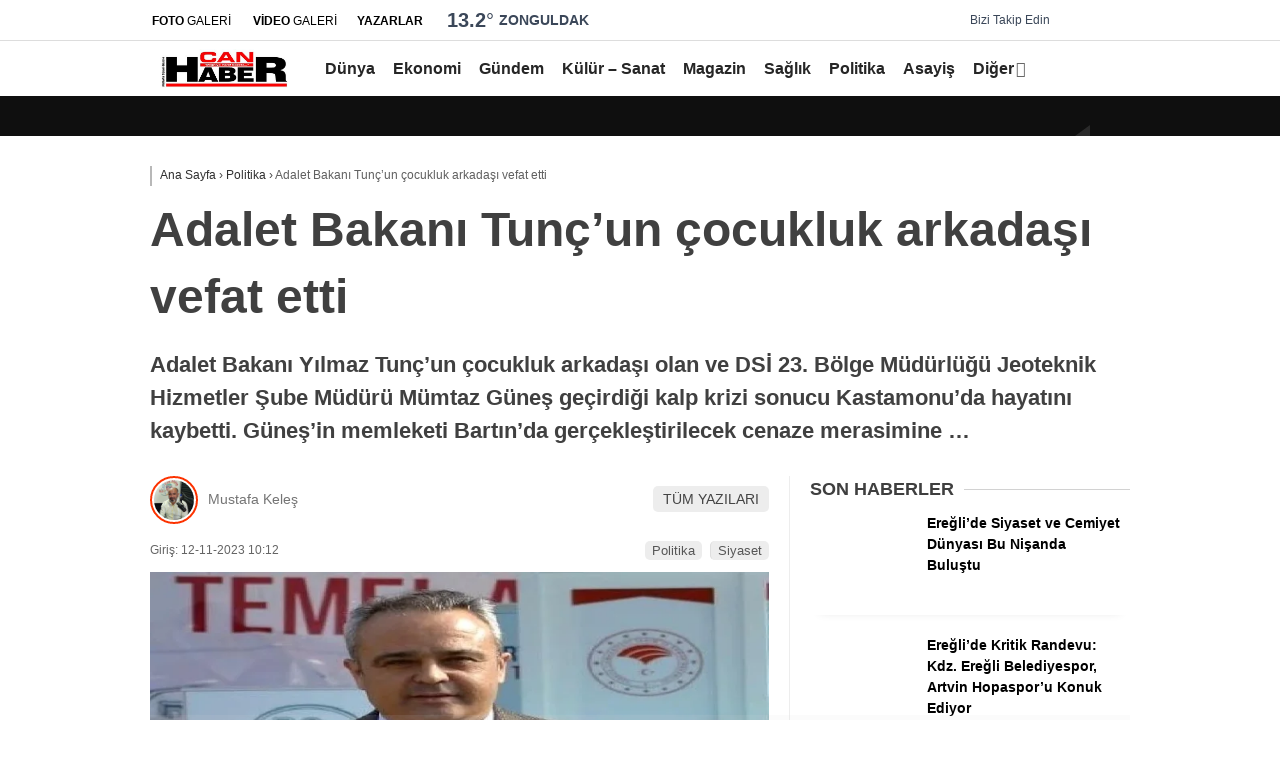

--- FILE ---
content_type: text/html; charset=UTF-8
request_url: https://www.canhaber.com/adalet-bakani-tuncun-cocukluk-arkadasi-vefat-etti/
body_size: 34780
content:
<!doctype html><html lang="tr" prefix="og: https://ogp.me/ns#"><head><script data-no-optimize="1">var litespeed_docref=sessionStorage.getItem("litespeed_docref");litespeed_docref&&(Object.defineProperty(document,"referrer",{get:function(){return litespeed_docref}}),sessionStorage.removeItem("litespeed_docref"));</script> <meta charset="UTF-8"><meta name="viewport" content="width=device-width, initial-scale=1"><link rel="profile" href="https://gmpg.org/xfn/11"><title>Adalet Bakanı Tunç’un çocukluk arkadaşı vefat etti | CAN HABER Kdz. Ereğli Haber</title><meta name="description" content="Adalet Bakanı Yılmaz Tunç’un çocukluk arkadaşı olan ve DSİ 23. Bölge Müdürlüğü Jeoteknik Hizmetler Şube Müdürü Mümtaz Güneş geçirdiği kalp krizi sonucu Kastamonu’da hayatını kaybetti. Güneş’in memleketi Bartın’da gerçekleştirilecek cenaze merasimine ..."/><meta name="robots" content="follow, index, max-snippet:-1, max-video-preview:-1, max-image-preview:large"/><link rel="canonical" href="https://www.canhaber.com/adalet-bakani-tuncun-cocukluk-arkadasi-vefat-etti/" /><meta property="og:locale" content="tr_TR" /><meta property="og:type" content="article" /><meta property="og:title" content="Adalet Bakanı Tunç’un çocukluk arkadaşı vefat etti | CAN HABER Kdz. Ereğli Haber" /><meta property="og:description" content="Adalet Bakanı Yılmaz Tunç’un çocukluk arkadaşı olan ve DSİ 23. Bölge Müdürlüğü Jeoteknik Hizmetler Şube Müdürü Mümtaz Güneş geçirdiği kalp krizi sonucu Kastamonu’da hayatını kaybetti. Güneş’in memleketi Bartın’da gerçekleştirilecek cenaze merasimine ..." /><meta property="og:url" content="https://www.canhaber.com/adalet-bakani-tuncun-cocukluk-arkadasi-vefat-etti/" /><meta property="og:site_name" content="CAN HABER Kdz. Ereğli Haber" /><meta property="article:publisher" content="https://www.facebook.com/canhaber67" /><meta property="article:tag" content="Güneş" /><meta property="article:section" content="Politika" /><meta property="og:image" content="https://www.canhaber.com/wp-content/uploads/2023/11/adalet-bakani-tuncun-cocukluk-arkadasi-vefat-etti-y36FC8Oi-jpg.webp" /><meta property="og:image:secure_url" content="https://www.canhaber.com/wp-content/uploads/2023/11/adalet-bakani-tuncun-cocukluk-arkadasi-vefat-etti-y36FC8Oi-jpg.webp" /><meta property="og:image:width" content="800" /><meta property="og:image:height" content="534" /><meta property="og:image:alt" content="Adalet Bakanı Tunç’un çocukluk arkadaşı vefat etti" /><meta property="og:image:type" content="image/jpeg" /><meta property="article:published_time" content="2023-11-12T10:12:05+03:00" /><meta name="twitter:card" content="summary_large_image" /><meta name="twitter:title" content="Adalet Bakanı Tunç’un çocukluk arkadaşı vefat etti | CAN HABER Kdz. Ereğli Haber" /><meta name="twitter:description" content="Adalet Bakanı Yılmaz Tunç’un çocukluk arkadaşı olan ve DSİ 23. Bölge Müdürlüğü Jeoteknik Hizmetler Şube Müdürü Mümtaz Güneş geçirdiği kalp krizi sonucu Kastamonu’da hayatını kaybetti. Güneş’in memleketi Bartın’da gerçekleştirilecek cenaze merasimine ..." /><meta name="twitter:site" content="@https://www.twitter.com/canhaber67" /><meta name="twitter:creator" content="@https://www.twitter.com/canhaber67" /><meta name="twitter:image" content="https://www.canhaber.com/wp-content/uploads/2023/11/adalet-bakani-tuncun-cocukluk-arkadasi-vefat-etti-y36FC8Oi-jpg.webp" /><meta name="twitter:label1" content="Yazan" /><meta name="twitter:data1" content="canhaber" /><meta name="twitter:label2" content="Okuma süresi" /><meta name="twitter:data2" content="Bir dakikadan az" /> <script type="application/ld+json" class="rank-math-schema">{"@context":"https://schema.org","@graph":[{"@type":["NewsMediaOrganization","Organization"],"@id":"https://www.canhaber.com/#organization","name":"Kdz. Ere\u011fli Haber","url":"https://www.canhaber.com","sameAs":["https://www.facebook.com/canhaber67","https://twitter.com/https://www.twitter.com/canhaber67","https://www.instagram.com/canhaber67"],"logo":{"@type":"ImageObject","@id":"https://www.canhaber.com/#logo","url":"https://www.canhaber.com/wp-content/uploads/2024/07/45.jpg","contentUrl":"https://www.canhaber.com/wp-content/uploads/2024/07/45.jpg","caption":"CAN HABER Kdz. Ere\u011fli Haber","inLanguage":"tr","width":"567","height":"151"}},{"@type":"WebSite","@id":"https://www.canhaber.com/#website","url":"https://www.canhaber.com","name":"CAN HABER Kdz. Ere\u011fli Haber","publisher":{"@id":"https://www.canhaber.com/#organization"},"inLanguage":"tr"},{"@type":"ImageObject","@id":"https://www.canhaber.com/wp-content/uploads/2023/11/adalet-bakani-tuncun-cocukluk-arkadasi-vefat-etti-y36FC8Oi-jpg.webp","url":"https://www.canhaber.com/wp-content/uploads/2023/11/adalet-bakani-tuncun-cocukluk-arkadasi-vefat-etti-y36FC8Oi-jpg.webp","width":"800","height":"534","inLanguage":"tr"},{"@type":"WebPage","@id":"https://www.canhaber.com/adalet-bakani-tuncun-cocukluk-arkadasi-vefat-etti/#webpage","url":"https://www.canhaber.com/adalet-bakani-tuncun-cocukluk-arkadasi-vefat-etti/","name":"Adalet Bakan\u0131 Tun\u00e7\u2019un \u00e7ocukluk arkada\u015f\u0131 vefat etti | CAN HABER Kdz. Ere\u011fli Haber","datePublished":"2023-11-12T10:12:05+03:00","dateModified":"2023-11-12T10:12:05+03:00","isPartOf":{"@id":"https://www.canhaber.com/#website"},"primaryImageOfPage":{"@id":"https://www.canhaber.com/wp-content/uploads/2023/11/adalet-bakani-tuncun-cocukluk-arkadasi-vefat-etti-y36FC8Oi-jpg.webp"},"inLanguage":"tr"},{"@type":"Person","@id":"https://www.canhaber.com/author/canhaber/","name":"canhaber","url":"https://www.canhaber.com/author/canhaber/","image":{"@type":"ImageObject","@id":"https://www.canhaber.com/wp-content/litespeed/avatar/032318ff409fd5a86e20cdfd8380e8c5.jpg?ver=1768995802","url":"https://www.canhaber.com/wp-content/litespeed/avatar/032318ff409fd5a86e20cdfd8380e8c5.jpg?ver=1768995802","caption":"canhaber","inLanguage":"tr"},"sameAs":["https://canhaber.com"],"worksFor":{"@id":"https://www.canhaber.com/#organization"}},{"@type":"NewsArticle","headline":"Adalet Bakan\u0131 Tun\u00e7\u2019un \u00e7ocukluk arkada\u015f\u0131 vefat etti | CAN HABER Kdz. Ere\u011fli Haber","datePublished":"2023-11-12T10:12:05+03:00","dateModified":"2023-11-12T10:12:05+03:00","articleSection":"Politika, Siyaset","author":{"@id":"https://www.canhaber.com/author/canhaber/","name":"canhaber"},"publisher":{"@id":"https://www.canhaber.com/#organization"},"description":"Adalet Bakan\u0131 Y\u0131lmaz Tun\u00e7\u2019un \u00e7ocukluk arkada\u015f\u0131 olan ve DS\u0130 23. B\u00f6lge M\u00fcd\u00fcrl\u00fc\u011f\u00fc Jeoteknik Hizmetler \u015eube M\u00fcd\u00fcr\u00fc M\u00fcmtaz G\u00fcne\u015f ge\u00e7irdi\u011fi kalp krizi sonucu Kastamonu\u2019da hayat\u0131n\u0131 kaybetti. G\u00fcne\u015f\u2019in memleketi Bart\u0131n\u2019da ger\u00e7ekle\u015ftirilecek cenaze merasimine ...","name":"Adalet Bakan\u0131 Tun\u00e7\u2019un \u00e7ocukluk arkada\u015f\u0131 vefat etti | CAN HABER Kdz. Ere\u011fli Haber","@id":"https://www.canhaber.com/adalet-bakani-tuncun-cocukluk-arkadasi-vefat-etti/#richSnippet","isPartOf":{"@id":"https://www.canhaber.com/adalet-bakani-tuncun-cocukluk-arkadasi-vefat-etti/#webpage"},"image":{"@id":"https://www.canhaber.com/wp-content/uploads/2023/11/adalet-bakani-tuncun-cocukluk-arkadasi-vefat-etti-y36FC8Oi-jpg.webp"},"inLanguage":"tr","mainEntityOfPage":{"@id":"https://www.canhaber.com/adalet-bakani-tuncun-cocukluk-arkadasi-vefat-etti/#webpage"}}]}</script> <link rel='dns-prefetch' href='//www.googletagmanager.com' /><link rel='dns-prefetch' href='//fonts.googleapis.com' /><link rel='dns-prefetch' href='//pagead2.googlesyndication.com' /><link rel='preconnect' href='https://fonts.gstatic.com' crossorigin /><link rel="alternate" type="application/rss+xml" title="CAN HABER  Kdz. Ereğli Haber &raquo; akışı" href="https://www.canhaber.com/feed/" /><link rel="alternate" type="application/rss+xml" title="CAN HABER  Kdz. Ereğli Haber &raquo; yorum akışı" href="https://www.canhaber.com/comments/feed/" /><link rel="alternate" type="application/rss+xml" title="CAN HABER  Kdz. Ereğli Haber &raquo; Adalet Bakanı Tunç’un çocukluk arkadaşı vefat etti yorum akışı" href="https://www.canhaber.com/adalet-bakani-tuncun-cocukluk-arkadasi-vefat-etti/feed/" /><link rel="alternate" title="oEmbed (JSON)" type="application/json+oembed" href="https://www.canhaber.com/wp-json/oembed/1.0/embed?url=https%3A%2F%2Fwww.canhaber.com%2Fadalet-bakani-tuncun-cocukluk-arkadasi-vefat-etti%2F" /><link rel="alternate" title="oEmbed (XML)" type="text/xml+oembed" href="https://www.canhaber.com/wp-json/oembed/1.0/embed?url=https%3A%2F%2Fwww.canhaber.com%2Fadalet-bakani-tuncun-cocukluk-arkadasi-vefat-etti%2F&#038;format=xml" /><style id='wp-img-auto-sizes-contain-inline-css' type='text/css'>img:is([sizes=auto i],[sizes^="auto," i]){contain-intrinsic-size:3000px 1500px}
/*# sourceURL=wp-img-auto-sizes-contain-inline-css */</style><style id="litespeed-ccss">:root{--wp--preset--aspect-ratio--square:1;--wp--preset--aspect-ratio--4-3:4/3;--wp--preset--aspect-ratio--3-4:3/4;--wp--preset--aspect-ratio--3-2:3/2;--wp--preset--aspect-ratio--2-3:2/3;--wp--preset--aspect-ratio--16-9:16/9;--wp--preset--aspect-ratio--9-16:9/16;--wp--preset--color--black:#000;--wp--preset--color--cyan-bluish-gray:#abb8c3;--wp--preset--color--white:#fff;--wp--preset--color--pale-pink:#f78da7;--wp--preset--color--vivid-red:#cf2e2e;--wp--preset--color--luminous-vivid-orange:#ff6900;--wp--preset--color--luminous-vivid-amber:#fcb900;--wp--preset--color--light-green-cyan:#7bdcb5;--wp--preset--color--vivid-green-cyan:#00d084;--wp--preset--color--pale-cyan-blue:#8ed1fc;--wp--preset--color--vivid-cyan-blue:#0693e3;--wp--preset--color--vivid-purple:#9b51e0;--wp--preset--gradient--vivid-cyan-blue-to-vivid-purple:linear-gradient(135deg,rgba(6,147,227,1) 0%,#9b51e0 100%);--wp--preset--gradient--light-green-cyan-to-vivid-green-cyan:linear-gradient(135deg,#7adcb4 0%,#00d082 100%);--wp--preset--gradient--luminous-vivid-amber-to-luminous-vivid-orange:linear-gradient(135deg,rgba(252,185,0,1) 0%,rgba(255,105,0,1) 100%);--wp--preset--gradient--luminous-vivid-orange-to-vivid-red:linear-gradient(135deg,rgba(255,105,0,1) 0%,#cf2e2e 100%);--wp--preset--gradient--very-light-gray-to-cyan-bluish-gray:linear-gradient(135deg,#eee 0%,#a9b8c3 100%);--wp--preset--gradient--cool-to-warm-spectrum:linear-gradient(135deg,#4aeadc 0%,#9778d1 20%,#cf2aba 40%,#ee2c82 60%,#fb6962 80%,#fef84c 100%);--wp--preset--gradient--blush-light-purple:linear-gradient(135deg,#ffceec 0%,#9896f0 100%);--wp--preset--gradient--blush-bordeaux:linear-gradient(135deg,#fecda5 0%,#fe2d2d 50%,#6b003e 100%);--wp--preset--gradient--luminous-dusk:linear-gradient(135deg,#ffcb70 0%,#c751c0 50%,#4158d0 100%);--wp--preset--gradient--pale-ocean:linear-gradient(135deg,#fff5cb 0%,#b6e3d4 50%,#33a7b5 100%);--wp--preset--gradient--electric-grass:linear-gradient(135deg,#caf880 0%,#71ce7e 100%);--wp--preset--gradient--midnight:linear-gradient(135deg,#020381 0%,#2874fc 100%);--wp--preset--font-size--small:13px;--wp--preset--font-size--medium:20px;--wp--preset--font-size--large:36px;--wp--preset--font-size--x-large:42px;--wp--preset--spacing--20:.44rem;--wp--preset--spacing--30:.67rem;--wp--preset--spacing--40:1rem;--wp--preset--spacing--50:1.5rem;--wp--preset--spacing--60:2.25rem;--wp--preset--spacing--70:3.38rem;--wp--preset--spacing--80:5.06rem;--wp--preset--shadow--natural:6px 6px 9px rgba(0,0,0,.2);--wp--preset--shadow--deep:12px 12px 50px rgba(0,0,0,.4);--wp--preset--shadow--sharp:6px 6px 0px rgba(0,0,0,.2);--wp--preset--shadow--outlined:6px 6px 0px -3px rgba(255,255,255,1),6px 6px rgba(0,0,0,1);--wp--preset--shadow--crisp:6px 6px 0px rgba(0,0,0,1)}.animated{-webkit-animation-duration:1s!important;animation-duration:1s!important;-webkit-animation-fill-mode:both;animation-fill-mode:both}@-webkit-keyframes fadeInDown{from{opacity:0;-webkit-transform:translate3d(0,-100%,0);transform:translate3d(0,-100%,0)}to{opacity:1;-webkit-transform:translate3d(0,0,0);transform:translate3d(0,0,0)}}@keyframes fadeInDown{from{opacity:0;-webkit-transform:translate3d(0,-100%,0);transform:translate3d(0,-100%,0)}to{opacity:1;-webkit-transform:translate3d(0,0,0);transform:translate3d(0,0,0)}}.fadeInDown{-webkit-animation-name:fadeInDown;animation-name:fadeInDown}html{line-height:1.15;-webkit-text-size-adjust:100%}body{margin:0}h1{font-size:2em;margin:.67em 0}a{background-color:transparent}strong{font-weight:bolder}img{border-style:none}input,textarea{font-family:inherit;font-size:100%;line-height:1.15;margin:0}input{overflow:visible}[type=submit]{-webkit-appearance:button}[type=submit]::-moz-focus-inner{border-style:none;padding:0}[type=submit]:-moz-focusring{outline:1px dotted ButtonText}textarea{overflow:auto}[type=search]{-webkit-appearance:textfield;outline-offset:-2px}[type=search]::-webkit-search-decoration{-webkit-appearance:none}::-webkit-file-upload-button{-webkit-appearance:button;font:inherit}body,input,textarea{color:#404040;font-family:sans-serif;font-size:16px;font-size:14px;line-height:1.5}h1,h2{clear:both}p{margin-bottom:1.3em;margin-top:0}i{font-style:italic}html{box-sizing:border-box}*,*:before,*:after{box-sizing:inherit}body{background-color:#e9e9e9;scroll-behavior:smooth}ul{margin:0;padding:0}ul{list-style:none}li>ul{margin-bottom:0}img{height:auto;max-width:100%}.animated{-webkit-animation-duration:1s;-moz-animation-duration:1s;-ms-animation-duration:1s;-o-animation-duration:1s;animation-duration:1s}@-webkit-keyframes fadeInDown{0%{opacity:0;-webkit-transform:translateY(-20px)}100%{opacity:1;-webkit-transform:translateY(0)}}@-moz-keyframes fadeInDown{0%{opacity:0;-moz-transform:translateY(-20px)}100%{opacity:1;-moz-transform:translateY(0)}}@-o-keyframes fadeInDown{0%{opacity:0;-ms-transform:translateY(-20px)}100%{opacity:1;-ms-transform:translateY(0)}}@keyframes fadeInDown{0%{opacity:0;transform:translateY(-20px)}100%{opacity:1;transform:translateY(0)}}.fadeInDown{-webkit-animation-name:fadeInDown;-moz-animation-name:fadeInDown;-o-animation-name:fadeInDown;animation-name:fadeInDown}input[type=submit]{border:1px solid;border-color:#ccc #ccc #bbb;border-radius:3px;background:#e6e6e6;color:rgba(0,0,0,.8);font-size:12px;font-size:.75rem;line-height:1;padding:.6em 1em .4em}input[type=text],input[type=search],textarea{color:#666;border:1px solid #ccc;border-radius:3px;padding:3px}textarea{width:100%}.mb-2{margin-bottom:.5rem!important}.pt-0{padding-top:0!important}.d-none{display:none!important}a{color:#4db2ec;text-decoration:none}a:visited{color:purple}.textwidget{line-height:.7}.widget-title{text-transform:uppercase;color:#3f3f3f;font-size:18px;font-weight:700;display:flex;align-items:center;white-space:nowrap;margin-bottom:10px}.widget-title:after{content:"";position:relative;display:flex;height:1px;align-items:center;width:100%;background:#d2d2d2;border-radius:2px;margin-left:10px}.k-widget-title-container{position:relative}.lazyload{opacity:0}.main-navigation{clear:both;display:block;float:left;width:100%;position:relative}.main-navigation>.esen-container>.menu-ana-menu-container>ul{list-style:none;margin:0;padding-left:0;display:flex;align-items:center;justify-content:space-between}.main-navigation>.esen-container>.menu-ana-menu-container>ul>li{position:relative;line-height:unset!important}.main-navigation>.esen-container>.menu-ana-menu-container>ul>li ul li:before{font-family:Font Awesome\ 5 Free;position:absolute;left:11px;top:5px;font-size:9px;font-weight:900}.main-navigation>.esen-container>.menu-ana-menu-container>ul>li>a:after{content:'\f0dd';font-family:Font Awesome\ 5 Free;font-weight:900;opacity:.7;padding-left:2px}.main-navigation>.esen-container>.menu-ana-menu-container>ul>li>a:only-child:after{content:''}.main-navigation>.esen-container>.menu-ana-menu-container>ul>li>ul{min-width:200px;position:absolute;left:0;z-index:999;opacity:0;top:calc(100% - 1px);visibility:hidden;-webkit-transform:translateY(-15px);transform:translateY(-15px);border:1px solid #d3d3d3;box-shadow:inset 0 0 14px -5px rgb(0 0 0/24%);border-radius:5px}.main-navigation>.esen-container>.menu-ana-menu-container>ul>li>ul>li:first-child{background-color:rgba(232,34,107,0)!important;width:auto!important;background-image:none;border-top:none!important}.main-navigation>.esen-container>.menu-ana-menu-container>ul>li>ul>li:first-child a{padding:0 6px 0 5px}.main-navigation>.esen-container>.menu-ana-menu-container>ul>li>ul.sub-menu li{float:none;background:0;position:relative;line-height:30px;display:block;border-top:1px solid rgb(238 238 238/18%);padding:4px 10px;clear:both;padding-right:0;border-left:0;width:200px}.main-navigation>.esen-container>.menu-ana-menu-container>ul>li>ul>li>a:after{content:' \f0da';font-family:Font Awesome\ 5 Free;font-weight:900}.main-navigation>.esen-container>.menu-ana-menu-container>ul>li>ul>li>a:only-child:after{content:' '}.main-navigation>.esen-container>.menu-ana-menu-container>ul>li ul li a{text-decoration:none;display:block;padding:0 20px 0 5px;text-align:left}.main-navigation>.esen-container>.menu-ana-menu-container>ul>li>a:only-child:after{content:' '}.main-navigation>.esen-container>.menu-ana-menu-container>ul>li>a:before{content:" ";position:absolute;left:calc(50% - 8px);z-index:111;border-style:solid;border-width:8px 8px 0;border-color:#fff transparent transparent;opacity:0;-webkit-transform:translateY(10px);transform:translateY(-15px);top:-19px}.main-navigation>.esen-container>.menu-ana-menu-container>ul>li{padding:0 10px;display:flex;text-align:center;align-items:center}.main-navigation>.esen-container>.menu-ana-menu-container>ul>li:last-child{padding-right:0}.main-navigation>.esen-container>.menu-ana-menu-container>ul>li a{position:relative;display:flex;align-items:center}.main-navigation>.esen-container>.menu-ana-menu-container>ul>li>a>i{margin-right:5px}.menu-ana-menu-container{display:table;width:100%}.menu-ana-menu-container>ul{display:table-row}.clear:before,.clear:after,.site-header:before,.site-header:after,.site-content:before,.site-content:after{content:"";display:table;table-layout:fixed}.clear:after,.site-header:after,.site-content:after{clear:both}.widget{margin:0 0 1.5em}.post{margin:0}.esen-container{margin:0 auto;margin-left:auto!important;margin-right:auto!important;max-width:1170px;position:relative}@media screen and (max-width:1550px){.esen-container{max-width:1100px}}@media screen and (max-width:1495px){.esen-container{max-width:980px}}@media screen and (max-width:1300px){.esen-container{max-width:980px}}.site-header{padding-bottom:20px}.top-header-menu{list-style:none;margin:0}.top-header-menu li{display:inline-block;position:relative;margin-left:0}.top-elements{margin:0;display:inline-block;float:right;font-size:13px}.top-elements ul{list-style:none;padding:0;display:flex;align-items:center}.top-elements li{display:inline-block;position:relative;margin-left:0;float:left;padding:0 10px}.top-elements li:first-child{border:0;padding-left:0}.top-header-menu>.piyasa{font-size:13px;display:flex;justify-content:space-between;align-items:center}.top-header-menu>.piyasa>li{padding:0;position:relative;line-height:40px}.top-header-menu>.piyasa>li:last-child{border:0;padding-right:0}.top-header-menu>.piyasa>li>span{font-weight:600;color:rgb(255 255 255/68%);font-size:12px}.top-header-menu>.piyasa>li>span.guncel{font-weight:600;color:#9cbfd4;font-size:12px}.hava_durumu{max-height:42px}.havaD{position:relative;display:inline-block;padding-right:0;font-size:20px;top:0}.b_ikon{color:#da171e;margin-right:4px}.havaDurumu li{padding:0;border:0;display:flex;align-items:center}.bugun_temp{color:#2c2c2c;font-weight:700}.esen-weather{position:absolute;left:100%;transform:translate(-50%,0);top:calc(100% - -5px);width:200px;z-index:999;visibility:hidden;opacity:0;background:#fff;box-shadow:0 2px 5px rgb(62 60 60/56%);border-radius:8px;padding-right:5px}.esen-weather:after{content:"";position:absolute;top:-7px;left:45px;right:0;width:100%;width:0;height:0;border-left:7px solid transparent;border-right:7px solid transparent;border-bottom:7px solid #ff}.esen-weather>.weather-city-search{display:flex;justify-content:center;align-items:center;padding:10px}.esen-weather>.weather-city-search input{height:30px;line-height:30px;border:1px solid #ccc;font-weight:600;padding:0 35px 0 10px;width:100%;border-radius:4px;background:#f1f1f1}.esen-weather>.weather-city-search>i{position:absolute;right:25px;top:19px;color:#a5a5a5}.esen-weather>ul{display:flex;flex-direction:column;height:250px;overflow-y:scroll;align-items:flex-start}.esen-weather>ul>li{color:#000;white-space:nowrap;display:flex;align-items:center;font-size:14px;width:100%;line-height:1.5;font-weight:600;padding:4px 20px;border-bottom:1px solid #f2f2f2}.top-elements .esen-weather>ul::-webkit-scrollbar{width:6px;right:4px}.esen-weather>ul::-webkit-scrollbar-thumb{background:#cecece;border-radius:4px;box-shadow:unset}.esen-weather>ul::-webkit-scrollbar-track{box-shadow:unset;border-radius:0 8px 8px 0;background-color:#fafafa}.esen-weather>ul>li:first-child{padding-left:20px;border-bottom:1px solid #f2f2f2}.esen-weather>ul>li:last-child{padding-left:20px;border-bottom:1px solid #f2f2f2}.weather-city{display:inline-block;font-size:14px;text-transform:uppercase;margin-left:5px;font-weight:700}.top-elements li a{color:#2c2c2c;font-size:12px}.top-elements li.photo-gallery a>i{color:#2a1ee9;padding-right:2px}.top-elements li.video-gallery a>i{color:#ff9800;padding-right:2px}.top-elements li.yazarlar-button a>i{color:#000}.top-elements li:last-child{padding-right:0}.son-dakika-arama>.esen-container>.son-dakika{background:#2e3a4b;width:50%;height:40px;color:#fff;float:left;margin-right:20px}.son-dakika-arama>.esen-container>.son-dakika:after{content:'';position:absolute;right:calc(50% - 15px);top:0;width:0;height:0;border-top:11px solid rgba(0,0,0,.22);border-right:15px solid transparent}.son-dakika-arama>.esen-container>.son-dakika>.sd-list>.sd-left-right-button>.sd-left:after{content:'';position:absolute;left:-15px;bottom:0;width:0;height:0;border-bottom:11px solid rgba(0,0,0,.13);border-left:15px solid transparent}.son-dakika-arama>.esen-container>.son-dakika>.sd-ikon{float:left;padding-right:2px;padding-left:0}.son-dakika-arama>.esen-container>.son-dakika>.sd-ikon>i{font-size:19px;padding-top:3px;padding-right:5px;line-height:35px;color:#ffc113}.son-dakika-arama>.esen-container>.son-dakika>.sd-list{color:#fff;display:block;line-height:40px;height:40px;font-size:16px;position:relative;overflow:hidden}.son-dakika-arama>.esen-container>.son-dakika>.sd-list>.sd-item{width:85%}.son-dakika-arama>.esen-container>.son-dakika>.sd-list a{color:#fff;font-size:14px}.son-dakika-arama>.esen-container>.son-dakika>.sd-list>.sd-left-right-button{position:absolute;right:0;top:0}.son-dakika-arama>.esen-container>.son-dakika>.sd-list>.sd-left-right-button>.sd-left{padding:0 10px;text-align:left;display:inline-block;float:left;background:rgba(0,0,0,.13);color:rgb(255 255 255/90%)}.son-dakika-arama>.esen-container>.son-dakika>.sd-list>.sd-left-right-button>.sd-right{padding:0 10px;text-align:left;display:inline-block;background:rgba(0,0,0,.22);color:rgb(255 255 255/90%)}.son-dakika-arama{width:100%;background:#0a192e;position:relative;height:40px}.sd-red-bg{overflow:hidden;position:absolute;left:0;top:0;width:50%;background:#2e3a4b;height:40px}.marka-inner-container{display:flex;align-items:center;height:40px;justify-content:space-between}.logo_kapsayici{float:left;width:9%}.logo{display:table-cell;height:90px;vertical-align:middle;width:30%;max-width:30%;margin-right:20px;line-height:.7}.logo a img{display:inline-block;max-height:90px;max-width:95%}.pageskin-sol-sag-ad{position:relative}.content-left-right-container{display:flex;-ms-flex-wrap:wrap;flex-wrap:nowrap;-ms-justify-content:space-between;justify-content:space-between}.content-left-right-container.clrc-block{display:block;flex-wrap:unset;justify-content:unset}.content-left-right-container-custom{display:flex;-ms-flex-wrap:wrap;flex-wrap:nowrap;-ms-justify-content:space-between;justify-content:space-between}.content-left{width:calc(70% - (0*0px));border-right:1px solid #ededed;padding:0 20px 25px;background:#fff;margin:0 0 20px}.content-right{width:calc(30% - (.6*30px))}.content-left.standart-sidebar{width:calc(100% - 340px)}.content-right.standart-sag-sidebar{width:320px}.content-right .widget-title:first-child{margin-top:0}.est-post-thumbnail-1{margin:0 -20px;line-height:.7}.est-post-meta-1{justify-content:space-between;-webkit-box-pack:justify;-ms-flex-pack:justify;margin:1em 0;-ms-flex-wrap:wrap;flex-wrap:wrap;display:-ms-flexbox;display:-webkit-box;display:-moz-flex;display:flex;-webkit-box-align:end;-ms-flex-align:end;align-items:end;color:#656565;font-size:12px}.est-post-meta-1 time:first-child{padding-left:0}.est-post-meta-1 time{padding:0 10px}.est-post-meta-1 a{color:#999;font-size:13px;font-weight:300}.haber-kategorileri>*+*{margin-left:8px;padding-left:8px;border-left:solid 1px #dedede}.comment-form .comment-notes{font-size:14px;margin-top:5px;display:none;opacity:.5;padding-bottom:10px}.comment-form label{display:block;padding-left:5px;margin-bottom:5px}.comment-reply-title a{color:red}.breadcrumbs{color:#444;padding:0 0 2px 8px;border-left:2px solid #b8b8b8;font-size:12px;font-weight:400}.news-single-page-breadcrumbs{padding:25px 0 10px}.breadcrumbs a{color:#313131}.breadcrumbs__current{color:#616161}.news-progress-container{float:left;position:fixed;bottom:0;left:50%;width:100%;height:5px;z-index:99999;background:rgb(213 213 213/10%);transform:translateX(-50%);bottom:0}.news-progress-container>.news-progress-bar{width:0;height:5px;background-color:#ffe53b;background-image:linear-gradient(147deg,#ffe53b 0,#ff2525 74%)}@media only screen and (max-width:768px){time{color:#656565;padding:10px 0 10px 5px;display:block}.news-single-page-breadcrumbs{padding:10px 0 0}.content-left-detail-breadcrumbs{padding:0}}.search-box{position:absolute;top:-30px;width:100%;margin:0 auto;background:linear-gradient(90deg,#7c8898 0,#2e3a4b 100%);z-index:999999999;box-shadow:inset 2px 2px 7px -6px rgba(0,0,0,.48);display:none;overflow:hidden}.search-box:before{content:'';position:absolute;left:100px;bottom:-22px;width:50%;height:200px;background:linear-gradient(to bottom,rgb(125 126 125/0) 0,rgb(255 255 255/21%) 100%);margin:0 auto;transform:skew(302deg) scaleY(.8666);margin-top:0;height:81px}.sb-search-input{width:100%;height:45px;font-size:22px;padding:0 25px!important;background:#fff;color:#000;border:0!important;line-height:56px;top:5px;position:absolute;outline:none!important}.sb-icon-search{position:relative;color:#000;background:#ececec;width:50px;height:45px;margin-top:5px;border-top-right-radius:4px;border-bottom-right-radius:4px;float:right}.sb-icon-search:after{font-family:Font Awesome\ 5 Free;content:"\f002";font-size:22px;transform:translate(-50%,-50%);position:absolute;top:50%;left:50%;text-align:center;font-weight:900}.search-area{float:left;width:91%;position:relative;margin-top:-5px}.sb-search-submit-box{background:0 0!important;border:none!important;width:50px;height:45px;outline:0;color:#ececec!important}.search-detail{display:flex;justify-content:space-between;align-items:center}.sb-icon-close{display:inline-block;height:45px;width:50px;text-align:center;border-radius:4px;background:#007fbd;line-height:53px;margin-left:3%}.arama-close i{color:#fff;font-size:23px}@media screen and (max-width:1495px){.content-left{width:calc(68.2% - (0*0px));border-right:1px solid #ededed;padding:0 20px 25px;background:#fff;margin:0 0 20px}.content-right{width:calc(31.8% - (.6*30px))}.top-elements{margin-left:0}}.nav-container{position:relative;box-shadow:0 3px 7px -3px rgb(0 0 0/10%);display:flex;align-items:center}.sidenav-footer{position:absolute;bottom:0;height:80px;background:#f4f4f4;margin:0 -20px;border-top:1px solid #e1e1e1;padding:20px;width:100%;box-shadow:inset 0 8px 6px -6px rgb(204 204 204/14%)}.sidenav-footer-social-icons{display:flex;justify-content:space-evenly;flex-direction:row;flex-wrap:wrap;padding-top:10px}.sidenav-footer-social-icons li a{width:33px;height:33px;float:left;-webkit-border-radius:50%;border-radius:50%;text-align:center;font-size:16px;line-height:33px;display:block;position:relative;border:1px solid transparent}.sidenav-footer-social-icons li a.facebook{color:#3f5aa7;border-color:#3f5aa7}.sidenav-footer-social-icons li a.twitter{color:#0f1419;border-color:#0f1419}.sidenav-footer-social-icons li a.instagram{color:#ff007f;border-color:#ff007f}.sidenav-footer-social-icons li a.youtube{color:#c5403f;border-color:#c5403f}.sidenav-footer-fallow:after{content:'BİZİ TAKİP EDİN';position:absolute;left:calc(50% - 68px);font-size:12px;top:-1px;padding:1px 20px;border-bottom-left-radius:7px;border-bottom-right-radius:7px;border-bottom:1px solid #e1e1e1;border-left:1px solid #e1e1e1;border-right:1px solid #e1e1e1;color:#aaa;background:#fff}.main-navigation{clear:both;display:block;float:left;width:100%;position:relative}#sideright{display:block;overflow:auto}#sideright::-webkit-scrollbar{width:.2rem}#sideright::-webkit-scrollbar-thumb{background-color:#a3a3a3}#sideright::-webkit-scrollbar-track{background-color:transparent}.esn-sideright{position:fixed;opacity:0;right:0;top:0;height:100%;z-index:999999;box-shadow:0 0 30px rgba(0,0,0,.6);width:250px;color:#000;background:#fff}.sideright-content{padding:20px;display:flex;flex-wrap:wrap;flex-direction:column;overflow:auto}.side-backdropped{background:#000;position:fixed;left:0;top:0;bottom:0;right:0;display:none;opacity:0;z-index:50;will-change:opacity}.mobile-right-side-logo{display:block;background:#0a192e;margin:0 -20px;line-height:.7;position:relative;padding:0 20px;height:94px;border-bottom:2px solid red;align-items:center;justify-content:center;display:flex;margin-top:-23px;box-shadow:0 3px 10px rgb(0 0 0/7%)}.sideright-content .primary-nav-sidebar{overflow:hidden}.sideright-content .primary-nav-sidebar li{height:40px;display:block;position:relative;z-index:auto;border-top:1px solid #e7e9eb;line-height:40px}.sideright-content .primary-nav-sidebar li:first-child{border-top:0}.sideright-content .primary-nav-sidebar li:after{content:' \f0da';font-family:Font Awesome\ 5 Free;font-weight:900;position:absolute;right:0;top:0;color:#b7b7b7}.sideright-content .primary-nav-sidebar li a{display:block;padding-left:20px;position:relative;z-index:2;font-size:15px;color:#14233a;white-space:nowrap;padding:0}.side-links{width:calc(100% + 40px);border-bottom:1px solid #ccc;padding:10px 20px;margin:0 -20px;color:#000!important;display:flex;align-items:center}.side-links i{margin-right:4px}.side-kategoriler{background:#ddd;width:calc(100% + 40px);border-bottom:1px solid #ccc;padding:10px;margin:0 -20px;font-weight:700;margin-bottom:10px}.esenhaber-overlay{background:#000;position:fixed;left:0;top:0;bottom:0;right:0;visibility:hidden;opacity:0;z-index:50;will-change:opacity}.mobil-menu-bar{display:none}.search-mobile-top{display:none}#sidenav{display:none}.mobile-side-logo{display:none}.mobile-display{display:none}@media (max-width:1200px) and (min-width:1019px){.esen-container{max-width:900px}.main-navigation>.esen-container>.menu-ana-menu-container>ul>li{padding:0 5px}.pageskin-sol-sag-ad{display:none}}@media only screen and (max-width:1024px){.d-md-none{display:none}#sidenav{display:block}.sn-sidenav{position:fixed;opacity:0;left:0;top:0;height:100%;z-index:999999;box-shadow:0 0 30px rgba(0,0,0,.6);width:70%;color:#000;background:#fff}.sideContent{padding:20px;display:flex;flex-wrap:wrap;flex-direction:column}.main-navigation ul{display:none}.primary-nav-sidebar-wrapper{display:block;overflow-y:auto;-webkit-overflow-scrolling:touch;will-change:transform;height:calc(100% - 300px);position:fixed;left:0;padding:0 30px;margin:0;width:100%;top:145px}.sideContent .primary-nav-sidebar{float:left;width:100%;padding:0}.sideContent .primary-nav-sidebar li{display:inline-block;float:left;width:100%;text-align:left;position:relative;border-bottom:1px solid rgba(0,0,0,.09);padding:0;text-transform:uppercase;font-size:13px}.sideContent .primary-nav-sidebar>li:last-of-type{border:0}.sideContent .primary-nav-sidebar li a{display:block;padding:10px 0;color:#000;text-transform:uppercase;font-weight:700;text-decoration:none}.sideContent ul.primary-nav-sidebar ul.sub-menu{clear:both;float:none;display:none;margin-bottom:1px;margin-top:0;margin-left:0;width:100%;padding:0}.sideContent ul.primary-nav-sidebar .sub-menu li a{font-weight:400;color:#000;padding-left:25px;font-size:12px}.sideContent ul.primary-nav-sidebar .sub-menu li:last-of-type{border:0}.m-menu-arrow{position:absolute;top:5px;right:-4px;z-index:1000;font-size:14px;padding:6px 12px;float:right;color:#ccc}.sideContent ul.primary-nav-sidebar .m-menu-arrow:only-child:before{content:' '}.sideContent ul.primary-nav-sidebar .menu-item-has-children>a .m-menu-arrow:before{font-family:'Font Awesome\ 5 Free';content:"\f107";margin-right:5px;margin-top:-5px;margin-left:5px;font-size:16px;font-style:normal;float:right;font-weight:900!important}.mobile-side-logo{display:block;margin:0 -20px;position:relative;padding:30px;margin-top:-23px;line-height:.7}.mobile-side-logo:after{content:'';position:absolute;left:0;bottom:-10px;width:0;height:0;border-top:11px solid #da171e;border-right:15px solid transparent}.mobile-side-logo>a>img{max-width:50%;max-height:60px}.mobile-display{display:block}.mobil-menu-bar{display:inline-flex}.mobil-menu-bar>div{display:inline-flex;position:relative;top:0;right:0;color:#fff;height:47px;z-index:10;font-size:21px;line-height:50px;-webkit-background-clip:padding-box;background-clip:padding-box;padding:0;width:55px;justify-content:center;align-items:center}.logo{height:unset;width:unset;max-width:unset;margin-right:0}.logo_kapsayici{left:calc(50% - 11px);position:absolute;color:#fff;display:inline-block;padding:0;white-space:nowrap;-webkit-transform:translateX(-50%);transform:translateX(0);top:0;width:unset;float:unset;margin-left:-10px}.logo a img{max-height:28px;max-width:40vw}.main-navigation,.top-bar{display:none}.esen-container{width:100%;padding:0 10px}.site-header{background-repeat:no-repeat;background-size:cover;width:100%;height:auto}.site-content{padding-top:0}.site-header .logo{height:47px}.son-dakika-arama{width:100%}.son-dakika-arama>.esen-container>.son-dakika{width:100%}.son-dakika-arama>.esen-container>.son-dakika>.sd-list>.sd-item{width:100%;z-index:1;padding-right:70px;font-size:14px;max-height:40px}.son-dakika-arama>.esen-container>.son-dakika>.sd-list>.sd-left-right-button{z-index:2}.search-mobile-top{padding-right:8px;font-size:21px;display:flex}.mp0{padding:0}.content-left{width:calc(100% - (0*50px));padding:0;border-right:0}.content-right{width:calc(100% - 0px);margin:0 -10px;padding-left:20px}.content-left-right-container{display:block;margin:0 -10px}.post-image img{width:100%;height:auto}.entry-title{font-size:22px;line-height:1.3;margin-top:0;margin-bottom:20px}.entry-header>.post-excerpt{font-size:19px;font-weight:400;color:#000;margin:0 0 20px}.est-post-thumbnail-1{margin:0}.est-post-meta-1{margin:0}.breadcrumbs{padding:10px 0 15px}.top-header-menu{display:none}.sd-red-bg{display:none}.son-dakika-arama>.esen-container>.son-dakika:before{display:none}.son-dakika-arama>.esen-container>.son-dakika:after{display:none}.son-dakika-arama>.esen-container>.son-dakika>.sd-ikon{padding-right:5px;padding-left:20px}.son-dakika-arama>.esen-container>.son-dakika>.sd-list{line-height:42px}.search-mobile-top{font-size:20px;display:flex}.search-button-nav{color:#fff}.top-elements{padding-top:0}.top-elements li a{color:#000}.top-elements ul{display:flex;background:#f4f4f4;padding:15px;margin:0 -20px;justify-content:space-around}.sideContent .hava_durumu{position:absolute;right:0;bottom:0;display:flex;background:rgb(0 0 0/29%);min-height:100%;height:100%;z-index:1;width:35%;flex-direction:column;justify-content:center}.sideContent .hava_durumu:after{content:'';position:absolute;left:-20px;top:0;width:0;height:0;border-left:21px solid transparent;z-index:0}.sideContent .havaD{font-size:16px}.sideContent .esen-weather{left:0;transform:unset;width:160px}.sideContent .esen-weather>ul>li{line-height:1.5!important;padding:5px 20px;font-size:14px}.sideContent .esen-weather>ul{overflow-y:auto;align-items:unset;-webkit-overflow-scrolling:auto;white-space:nowrap;display:block;flex-direction:unset}.sideContent .esen-weather>.weather-city-search input{font-size:16px}.sideContent .havaDurumu li{align-items:center;flex-direction:column;justify-content:center}.widget-title{font-size:20px}.search-mobile-top ul{display:flex;justify-content:center;align-items:center;height:35px}.search-mobile-top ul li:last-child{padding-right:0}.search-mobile-top ul li{font-size:20px;width:30px;height:35px;text-align:center;align-items:center;display:flex;justify-content:center}.marka-inner-container{display:none}.nav-container{height:auto!important}.mobile-right-drawer-menu{color:#fff}.mobile-header{display:flex;position:relative;justify-content:space-between;align-items:center;background:#535353}.sideright-content .mobile-right-side-logo{border-bottom:unset;height:80px}.sideright-content .mobile-right-side-logo>a>img{max-width:154px}.nav-container{border-bottom:unset!important}.search-box,.search-detail{height:92px!important}.breadcrumbs{border-left:unset!important}.haber-post:after{width:100%!important;top:0!important;left:0!important}.breadcrumbs__current{color:#adadad;display:none}.lastsep{display:none!important}.content-left.standart-sidebar{width:100%}.content-right.standart-sag-sidebar{width:100%}}@media only screen and (max-width:768px){.logo_kapsayici{width:23%!important}.est-post-meta-1 time{padding:0}.site-header{padding-bottom:10px}.sn-sidenav{width:80%}}@media only screen and (max-width:480px){.logo_kapsayici{width:34%!important}.content-right{display:none}.lazyload{height:100%!important}}@media only screen and (max-width:360px){.top-elements li a{font-size:11px}.msite-logo{max-width:140px!important}}@media only screen and (max-width:320px){.top-elements li{padding:0 4px}.search-mobile-top ul li{font-size:12px;padding:0 4px}.msite-logo{max-width:120px!important}}.owl-carousel{position:relative}.owl-carousel{display:none;width:100%;z-index:1}.owl-carousel{touch-action:manipulation!important}.wi{display:inline-block;font-family:weathericons;font-style:normal;font-weight:400;line-height:1;-webkit-font-smoothing:antialiased;-moz-osx-font-smoothing:grayscale}.wi-day-hail:before{content:"\f004"}.sd-shine1{-webkit-background-size:40px;color:rgba(255,255,255,.4);-webkit-background-clip:content-box;-webkit-animation-name:sd-shine1;-webkit-animation-duration:5s;-webkit-animation-iteration-count:infinite}@-webkit-keyframes sd-shine1{0%,10%{top:-30px}20%{background-position:top left}40%{background-position:top right}60%{color:red}80%{color:#fff;top:0}100%{top:0}}.main-navigation>.esen-container>.menu-ana-menu-container>ul>li a:before{content:none}.logo{height:58px}.search-button-nav{background:unset}.esenhaber-author-box{display:flex;align-items:center;justify-content:space-between;padding-bottom:5px}.esenhaber-author-box .author-details{display:flex;align-items:center}.esenhaber-author-box .avatar{display:inline-block;border:2px solid red;padding:2px;border-radius:50%}.esenhaber-author-box img{border-radius:50%;width:48px;height:48px}.esenhaber-author-box .author-names{margin-left:10px}.esenhaber-author-box a{color:#757575;font-weight:500}.esenhaber-author-box .auhor-all-posts>a{background:#ededed;color:#444;border-radius:5px;padding:5px 10px}.nav-container{background:linear-gradient(211deg,#fff 0%,#fff 100%);border-bottom:0 solid #d3d3d3}.sideright-content .mobile-right-side-logo{background:linear-gradient(211deg,#fff 0%,#fff 100%);border-bottom:0 solid #d3d3d3}.main-navigation>.esen-container>.menu-ana-menu-container>ul{height:55px}.main-navigation>.esen-container>.menu-ana-menu-container>ul>li{height:55px}.main-navigation>.esen-container>.menu-ana-menu-container>ul>li>a{height:55px}.sideContent .hava_durumu:after{border-top:85px solid #0066bf}.logo{height:55px}.search-box,.search-detail{height:55px}.main-navigation>.esen-container>.menu-ana-menu-container>ul>li{padding:0 8px}.mobile-header{border-bottom:0 solid #ddd}.news-progress-container>.news-progress-bar{background-color:#a02121;background-image:linear-gradient(147deg,#a02121 0%,red 74%)}.top-bar-container{border-bottom:1px solid #ddd}@media screen and (max-width:768px){.content-area{margin-top:-10px}}body{font-family:Roboto,Arial,Helvetica,sans-serif;font-weight:400;font-style:normal}.main-navigation>.esen-container>.menu-ana-menu-container>ul>li{font-family:Roboto,Arial,Helvetica,sans-serif;line-height:70px;font-weight:700;font-style:normal;font-size:16px}.main-navigation>.esen-container>.menu-ana-menu-container li>a,.esen-drawer-menu,.search-button-nav,.nav-user>a{color:#262626}.main-navigation>.esen-container>.menu-ana-menu-container>ul>li>ul{background:#fff}.main-navigation>.esen-container>.menu-ana-menu-container>ul>li>ul>li a,.main-navigation>.esen-container>.menu-ana-menu-container>ul>li ul li:before{color:#2b2b2b}.top-bar-container,.sideContent .top-elements ul{background:#fff}.top-elements li a{color:#000}.top-elements li.photo-gallery a>i{color:#000}.top-elements li.video-gallery a>i{color:#000}.top-elements li.yazarlar-button a>i{color:#000}.b_ikon{color:#3b4759}.bugun_temp{color:#3b4759}.weather-city{color:#3b4759}.desk-sosyal-medya>li:first-child{color:#3b4759}.desk-sosyal-medya>li a.facebookd{color:#0072e5}.desk-sosyal-medya>li a.twitterd{color:#0a0000}.desk-sosyal-medya>li a.instagramd{color:#9e00ce}.desk-sosyal-medya>li a.youtubed{color:red}.desk-sosyal-medya>li a.whatsappd{color:#59d600}.sd-red-bg,.son-dakika-arama,.son-dakika-arama>.esen-container>.son-dakika{background:#0f0f0f}.son-dakika-arama>.esen-container>.son-dakika>.sd-list a{color:#fff}.son-dakika-arama{background:#fff}.top-header-menu>.piyasa>li>span{color:#005ae8}.top-header-menu>.piyasa>li>span.guncel{color:#000}.mobile-header{background:#fff}.mobil-menu-bar>div,.menu-button_sol{color:#d33}.mobile-right-drawer-menu{color:#d33}.sideContent .hava_durumu{background:#0066bf}.sideContent .b_ikon{color:#bfe9ff}.sideContent .bugun_temp{color:#fff}.sideContent .weather-city{color:#fff}.esenhaber-author-box .avatar{border-color:#fc3200}.mobile-side-logo{background:linear-gradient(211deg,#f2f2f2 0%,#f2f2f2 100%)}.mobile-side-logo:after{border-top:11px solid #f2f2f2}.logo_kapsayici{width:15%}.mlogo_kapsayici{width:20%}.logo{line-height:.7;width:100%;max-width:100%;margin-right:0}.mlogo{line-height:.7;width:calc(100%);max-width:100%;margin-right:0;height:50px;margin:0;padding:0;justify-content:center;align-items:center;display:none}.logo a img{display:inline-block;max-height:45px;max-width:100%;width:auto}.menu-ana-menu-container{display:table;width:83%;float:right}.msite-logo{max-width:150px}.desk-sosyal-medya{display:flex;justify-content:center;align-items:center}.desk-sosyal-medya>li{padding:7px 8px}.desk-sosyal-medya>li:last-child{padding-right:0}.desk-sosyal-medya>li i{font-weight:400}.son-dakika-arama>.esen-container>.son-dakika:after{border-top:11px solid rgba(45,45,45,1)}.son-dakika-arama>.esen-container>.son-dakika>.sd-list>.sd-left-right-button>.sd-left{background:rgba(45,45,45,.9);color:rgba(255,255,255,.9);box-shadow:-2px 3px 16px -8px rgb(0 0 0/42%)}.son-dakika-arama>.esen-container>.son-dakika>.sd-list>.sd-left-right-button>.sd-left:after{border-bottom:11px solid rgba(45,45,45,.9)}.son-dakika-arama>.esen-container>.son-dakika>.sd-list>.sd-left-right-button>.sd-right{background:rgba(45,45,45,1);box-shadow:-2px 3px 16px -8px rgb(0 0 0/42%);color:rgba(255,255,255,.9)}.main-navigation>.esen-container>.menu-ana-menu-container>ul>li.nav-user{margin-left:auto}.top-header-menu{display:none}.son-dakika-arama>.esen-container>.son-dakika{width:100%;margin-right:0}.son-dakika-arama>.esen-container>.son-dakika:after{content:unset}.son-dakika-arama{background:#0f0f0f}.desk-sosyal-medya>li i{font-size:14px}@media only screen and (max-width:1024px){.mlogo{display:flex}.mlogo_kapsayici{width:100%}.desk-sosyal-medya{display:none}}.msite-logo{max-width:150px}.mlogo{height:50px}body{background:#fff}.site-main{padding:0 20px 0 0}.haber-post:after{width:100%;left:0;display:none}.est-post-thumbnail-1{margin:0}.news-single-page-breadcrumbs{padding:0 0 10px}.content-left-right-container:first-child{padding-top:10px}.content-left-right-container{border-bottom:1px solid #ebebeb;padding-bottom:30px;padding-top:0;display:block;flex-wrap:unset;justify-content:unset}.est-header-full-width-beyazbg>h1{font-size:48px;margin:0;padding:0;line-height:1.4}.est-header-full-width-beyazbg>h2{font-weight:550;font-size:22px}.est-post-meta-1 a{color:#575757;font-size:13px;font-weight:300;background:#ededed;padding:2px 7px;border-radius:5px}.content-left-right-container-custom{display:flex;-ms-flex-wrap:wrap;flex-wrap:nowrap;-ms-justify-content:space-between;justify-content:space-between}@media only screen and (max-width:1024px){.site-main{padding:0}.est-post-meta-1,.esenhaber-author-box{margin-right:0;margin-bottom:20px;padding:0 20px}.news-single-page-breadcrumbs{padding:0}.est-header-full-width-beyazbg>h1{font-size:34px;margin:0;font-weight:900;line-height:1.2;padding:0;margin-bottom:20px;padding:0 10px}.est-header-full-width-beyazbg>h2{padding:0 10px}.news-single-page-breadcrumbs{padding:0 10px}.content-left-right-container{display:block;margin:0}.content-left-right-container-custom{display:block;margin:0 -10px}}.posts-66dd9efbaeefb{position:relative}.posts-66dd9efbaeefb ul{display:flex;flex-wrap:wrap;margin:-10px}.posts-66dd9efbaeefb ul li{flex-grow:unset;width:calc(100% - 20px);margin:10px;position:relative;overflow:hidden;background:#fff;box-shadow:0px 6px 10px -10px rgba(0,0,0,.16)}.posts-66dd9efbaeefb ul li a{color:#000}.posts-66dd9efbaeefb ul li .post-title{padding:0 10px 10px 0}.posts-66dd9efbaeefb ul li div.news-title{margin:0;font-size:16px;font-weight:600}.posts-66dd9efbaeefb ul li .post-image{line-height:.7;width:calc(35% - 10px);position:relative;margin-right:15px;float:left;display:inline-block}.posts-66dd9efbaeefb ul li div.news-title{background:#fff;line-height:1.5;clear:none;display:flex}.posts-66dd9efbaeefb ul li .post-image img{object-fit:cover;width:100%;aspect-ratio:3/2}@media screen and (max-width:1495px){.posts-66dd9efbaeefb ul li div.news-title{font-size:14px}}@media only screen and (max-width:768px){.posts-66dd9efbaeefb ul{margin:-10px -5px}.posts-66dd9efbaeefb ul li{width:calc(50% - 10px);margin:5px}.posts-66dd9efbaeefb ul li .post-image img{width:100%;height:auto;aspect-ratio:4/1}.posts-66dd9efbaeefb ul li .post-image{margin-right:0}.posts-66dd9efbaeefb ul li .post-title{padding:10px;display:flex}}@media only screen and (max-width:480px){.posts-66dd9efbaeefb ul{margin:-10px -5px}.posts-66dd9efbaeefb ul li{width:calc(100% - 10px);margin:5px}.posts-66dd9efbaeefb ul li .post-image{width:calc(50% - 50px)}.posts-66dd9efbaeefb ul li .post-image img{aspect-ratio:16/9}}#pgc-w669695aa9fd1a-0-0{width:100%;width:calc(100% - (0*20px))}@media (max-width:780px){#pg-w669695aa9fd1a-0.panel-has-style>.panel-row-style,#pg-w669695aa9fd1a-0{-webkit-flex-direction:column;-ms-flex-direction:column;flex-direction:column}#pg-w669695aa9fd1a-0>.panel-row-style>.panel-grid-cell{width:100%;margin-right:0}#pl-w669695aa9fd1a .panel-grid-cell{padding:0}}.panel-grid.panel-has-style>.panel-row-style{display:flex;-ms-flex-wrap:wrap;flex-wrap:nowrap;-ms-justify-content:space-between;justify-content:space-between}.panel-grid-cell{-ms-box-sizing:border-box;box-sizing:border-box}.panel-grid-cell .so-panel{zoom:1}.panel-grid-cell .so-panel:before{content:"";display:block}.panel-grid-cell .so-panel:after{content:"";display:table;clear:both}.panel-grid-cell .panel-last-child{margin-bottom:0}.panel-grid-cell .widget-title{margin-top:0}</style><link rel="preload" data-asynced="1" data-optimized="2" as="style" onload="this.onload=null;this.rel='stylesheet'" href="https://www.canhaber.com/wp-content/litespeed/ucss/5691af9add6da604e3f84f2601c1c078.css?ver=e6c81" /><script data-optimized="1" type="litespeed/javascript" data-src="https://www.canhaber.com/wp-content/plugins/litespeed-cache/assets/js/css_async.min.js"></script> <style id='classic-theme-styles-inline-css' type='text/css'>/*! This file is auto-generated */
.wp-block-button__link{color:#fff;background-color:#32373c;border-radius:9999px;box-shadow:none;text-decoration:none;padding:calc(.667em + 2px) calc(1.333em + 2px);font-size:1.125em}.wp-block-file__button{background:#32373c;color:#fff;text-decoration:none}
/*# sourceURL=/wp-includes/css/classic-themes.min.css */</style><style id='esenhaber-theme-style-inline-css' type='text/css'>.esen-container{max-width:1170px}@media screen and (max-width:1550px){.esen-container{max-width:1100px}}@media screen and (max-width:1439px){.esen-container{max-width:1100px}}@media screen and (max-width:1300px){.esen-container{max-width:980px}}.nav-container{background:linear-gradient(211deg, #ffffff 0%, #ffffff 100%);border-bottom:0px solid #d3d3d3}.sideright-content .mobile-right-side-logo{background:linear-gradient(211deg, #ffffff 0%, #ffffff 100%);border-bottom:0px solid #d3d3d3}.main-navigation > .esen-container > .menu-ana-menu-container > ul{height:55px}.main-navigation > .esen-container > .menu-ana-menu-container > ul > li{height:55px}.main-navigation > .esen-container > .menu-ana-menu-container > ul > li > a{height:55px}.header-2-container .header-logo-doviz{height:81px}/* .post-image:not(:has(.LazyYuklendi))::before{background-image:url('https://www.canhaber.com/wp-content/uploads/2024/07/45.jpg')}*/ .sideContent .hava_durumu:after{border-top:85px solid #0066bf}.main-navigation > .esen-container > .menu-ana-menu-container > ul > li.current-menu-item > a:before{border-color:#ffffff transparent transparent transparent}.namaz-icerik{background-image:url('https://www.canhaber.com/wp-content/themes/esenhaber/img/camii.png');background-position-y:bottom;background-repeat:no-repeat}.logo{height:55px}.main-navigation > .esen-container > .menu-ana-menu-container > ul > li > .esen-megamenu{top:55px}.search-box, .search-detail{height:55px}.main-navigation > .esen-container > .menu-ana-menu-container > ul > li{padding:0px 8px}.mobile-header{border-bottom:0px solid #dddddd}.news-progress-container > .news-progress-bar{background-color:#a02121;background-image:linear-gradient(147deg, #a02121 0%, #ff0000 74%)}.top-bar-container{border-bottom:1px solid #dddddd}.post-share-gallery{position:unset}@media screen and (max-width:768px){.content-area{margin-top:-10px}}
/*# sourceURL=esenhaber-theme-style-inline-css */</style><link rel="preload" as="style" href="https://fonts.googleapis.com/css?family=Roboto:100,300,400,500,700,900,100italic,300italic,400italic,500italic,700italic,900italic&#038;subset=latin-ext&#038;display=swap&#038;ver=1747726908" /><noscript><link rel="stylesheet" href="https://fonts.googleapis.com/css?family=Roboto:100,300,400,500,700,900,100italic,300italic,400italic,500italic,700italic,900italic&#038;subset=latin-ext&#038;display=swap&#038;ver=1747726908" /></noscript><script type="litespeed/javascript" data-src="https://www.canhaber.com/wp-content/themes/esenhaber/js/jquery.min.js" id="jquery-js"></script> <script id="ays-pb-js-extra" type="litespeed/javascript">var pbLocalizeObj={"ajax":"https://www.canhaber.com/wp-admin/admin-ajax.php","seconds":"seconds","thisWillClose":"This will close in","icons":{"close_icon":"\u003Csvg class=\"ays_pb_material_close_icon\" xmlns=\"https://www.w3.org/2000/svg\" height=\"36px\" viewBox=\"0 0 24 24\" width=\"36px\" fill=\"#000000\" alt=\"Pop-up Close\"\u003E\u003Cpath d=\"M0 0h24v24H0z\" fill=\"none\"/\u003E\u003Cpath d=\"M19 6.41L17.59 5 12 10.59 6.41 5 5 6.41 10.59 12 5 17.59 6.41 19 12 13.41 17.59 19 19 17.59 13.41 12z\"/\u003E\u003C/svg\u003E","close_circle_icon":"\u003Csvg class=\"ays_pb_material_close_circle_icon\" xmlns=\"https://www.w3.org/2000/svg\" height=\"24\" viewBox=\"0 0 24 24\" width=\"36\" alt=\"Pop-up Close\"\u003E\u003Cpath d=\"M0 0h24v24H0z\" fill=\"none\"/\u003E\u003Cpath d=\"M12 2C6.47 2 2 6.47 2 12s4.47 10 10 10 10-4.47 10-10S17.53 2 12 2zm5 13.59L15.59 17 12 13.41 8.41 17 7 15.59 10.59 12 7 8.41 8.41 7 12 10.59 15.59 7 17 8.41 13.41 12 17 15.59z\"/\u003E\u003C/svg\u003E","volume_up_icon":"\u003Csvg class=\"ays_pb_fa_volume\" xmlns=\"https://www.w3.org/2000/svg\" height=\"24\" viewBox=\"0 0 24 24\" width=\"36\"\u003E\u003Cpath d=\"M0 0h24v24H0z\" fill=\"none\"/\u003E\u003Cpath d=\"M3 9v6h4l5 5V4L7 9H3zm13.5 3c0-1.77-1.02-3.29-2.5-4.03v8.05c1.48-.73 2.5-2.25 2.5-4.02zM14 3.23v2.06c2.89.86 5 3.54 5 6.71s-2.11 5.85-5 6.71v2.06c4.01-.91 7-4.49 7-8.77s-2.99-7.86-7-8.77z\"/\u003E\u003C/svg\u003E","volume_mute_icon":"\u003Csvg xmlns=\"https://www.w3.org/2000/svg\" height=\"24\" viewBox=\"0 0 24 24\" width=\"24\"\u003E\u003Cpath d=\"M0 0h24v24H0z\" fill=\"none\"/\u003E\u003Cpath d=\"M7 9v6h4l5 5V4l-5 5H7z\"/\u003E\u003C/svg\u003E"}}</script> <script id="cookie-notice-front-js-before" type="litespeed/javascript">var cnArgs={"ajaxUrl":"https:\/\/www.canhaber.com\/wp-admin\/admin-ajax.php","nonce":"e8e4e04ec7","hideEffect":"fade","position":"bottom","onScroll":!1,"onScrollOffset":100,"onClick":!1,"cookieName":"cookie_notice_accepted","cookieTime":2592000,"cookieTimeRejected":2592000,"globalCookie":!1,"redirection":!1,"cache":!0,"revokeCookies":!1,"revokeCookiesOpt":"automatic"}</script> 
 <script type="litespeed/javascript" data-src="https://www.googletagmanager.com/gtag/js?id=GT-KT5CLVL7" id="google_gtagjs-js"></script> <script id="google_gtagjs-js-after" type="litespeed/javascript">window.dataLayer=window.dataLayer||[];function gtag(){dataLayer.push(arguments)}
gtag("set","linker",{"domains":["www.canhaber.com"]});gtag("js",new Date());gtag("set","developer_id.dZTNiMT",!0);gtag("config","GT-KT5CLVL7")</script> <link rel="https://api.w.org/" href="https://www.canhaber.com/wp-json/" /><link rel="alternate" title="JSON" type="application/json" href="https://www.canhaber.com/wp-json/wp/v2/posts/66854" /><meta name="generator" content="Site Kit by Google 1.170.0" /><meta name="generator" content="Redux 4.5.7.1" /> <script type="litespeed/javascript">var css=document.createElement('link');css.href='https://cdnjs.cloudflare.com/ajax/libs/font-awesome/6.4.2/css/all.min.css';css.rel='stylesheet';css.type='text/css';document.getElementsByTagName('head')[0].appendChild(css)</script> <meta name="title" content="Adalet Bakanı Tunç’un çocukluk arkadaşı vefat etti"><meta name="datePublished" content="2023-11-12T10:12:05+03:00"><meta name="dateModified" content="2023-11-12T10:12:05+03:00"><meta name="url" content="https://www.canhaber.com/adalet-bakani-tuncun-cocukluk-arkadasi-vefat-etti/"><meta name="articleSection" content="news"><meta name="articleAuthor" content=""><meta name="google-adsense-platform-account" content="ca-host-pub-2644536267352236"><meta name="google-adsense-platform-domain" content="sitekit.withgoogle.com"> <script type="litespeed/javascript" data-src="https://pagead2.googlesyndication.com/pagead/js/adsbygoogle.js?client=ca-pub-5734101636071365&amp;host=ca-host-pub-2644536267352236" crossorigin="anonymous"></script> <link rel="icon" href="https://www.canhaber.com/wp-content/uploads/2021/12/cropped-favicon-32x32.png" sizes="32x32" /><link rel="icon" href="https://www.canhaber.com/wp-content/uploads/2021/12/cropped-favicon-192x192.png" sizes="192x192" /><link rel="apple-touch-icon" href="https://www.canhaber.com/wp-content/uploads/2021/12/cropped-favicon-180x180.png" /><meta name="msapplication-TileImage" content="https://www.canhaber.com/wp-content/uploads/2021/12/cropped-favicon-270x270.png" /><style id="EsenHaber-dynamic-css" title="dynamic-css" class="redux-options-output">body{font-family:Roboto,Arial, Helvetica, sans-serif;font-weight:400;font-style:normal;}.main-navigation > .esen-container > .menu-ana-menu-container > ul > li{font-family:Roboto,Arial, Helvetica, sans-serif;line-height:70px;font-weight:700;font-style:normal;font-size:16px;}.main-navigation > .esen-container > .menu-ana-menu-container li > a, .esen-drawer-menu, .search-button-nav, .nav-user > a{color:#262626;}.main-navigation > .esen-container > .menu-ana-menu-container li:hover > a, .esen-drawer-menu:hover, .search-button-nav:hover{color:rgba(196,0,0,0.97);}.main-navigation > .esen-container > .menu-ana-menu-container > ul > li > ul, .main-navigation > .esen-container > .menu-ana-menu-container > ul > li > ul > li > ul, .main-navigation > .esen-container > .menu-ana-menu-container > ul > li > ul > li > ul > li > ul{background:#ffffff;}.main-navigation > .esen-container > .menu-ana-menu-container > ul > li > ul > li a, .main-navigation > .esen-container > .menu-ana-menu-container > ul > li ul li:before{color:#2b2b2b;}.main-navigation > .esen-container > .menu-ana-menu-container li > ul > li:hover > a{color:rgba(126,126,126,0.73);}.top-bar-container, .sideContent .top-elements ul{background:#ffffff;}.top-elements li a{color:#000000;}.top-elements li.photo-gallery a > i{color:#000000;}.top-elements li.video-gallery a > i{color:#000000;}.top-elements li.yazarlar-button a > i{color:#000000;}.b_ikon{color:#3b4759;}.bugun_temp{color:#3b4759;}.weather-city{color:#3b4759;}.desk-sosyal-medya > li:first-child{color:#3b4759;}.desk-sosyal-medya > li a.facebookd{color:#0072e5;}.desk-sosyal-medya > li a.twitterd{color:#0a0000;}.desk-sosyal-medya > li a.instagramd{color:#9e00ce;}.desk-sosyal-medya > li a.youtubed{color:#ff0000;}.desk-sosyal-medya > li a.tiktok{color:#000000;}.desk-sosyal-medya > li a.pinterestd{color:#d1d1d1;}.desk-sosyal-medya > li a.dribbbled{color:#aaaaaa;}.desk-sosyal-medya > li a.linkedind{color:#7f7f7f;}.desk-sosyal-medya > li a.whatsappd{color:#59d600;}.desk-sosyal-medya > li a.telegramd{color:#0088cc;}.sd-red-bg, .son-dakika-arama, .son-dakika-arama > .esen-container > .son-dakika{background:#0f0f0f;}.son-dakika-arama > .esen-container > .son-dakika > .sd-list a{color:#ffffff;}.son-dakika-arama{background:#ffffff;}.top-header-menu > .piyasa > li > span{color:#005ae8;}.top-header-menu > .piyasa > li > span.guncel{color:#000000;}.mobile-header{background:#ffffff;}.mobil-menu-bar > div, .menu-button_sol{color:#dd3333;}.mobile-right-drawer-menu{color:#dd3333;}.sideContent .hava_durumu{background:#0066bf;}.sideContent .b_ikon{color:#bfe9ff;}.sideContent .bugun_temp{color:#ffffff;}.sideContent .weather-city{color:#ffffff;}.esenhaber-author-box .avatar{border-color:#fc3200;}</style> <script type="litespeed/javascript">var siteurl='https://www.canhaber.com/';var theme_url='https://www.canhaber.com/wp-content/themes/esenhaber/';var galleryTemplate=1</script> <script type="litespeed/javascript">var interstitalAdName="xNull";var Adsaniye=10;var AdGosterimDk=3600;var oPage="other";var esenhaber_sticky=1</script> <style id='global-styles-inline-css' type='text/css'>:root{--wp--preset--aspect-ratio--square: 1;--wp--preset--aspect-ratio--4-3: 4/3;--wp--preset--aspect-ratio--3-4: 3/4;--wp--preset--aspect-ratio--3-2: 3/2;--wp--preset--aspect-ratio--2-3: 2/3;--wp--preset--aspect-ratio--16-9: 16/9;--wp--preset--aspect-ratio--9-16: 9/16;--wp--preset--color--black: #000000;--wp--preset--color--cyan-bluish-gray: #abb8c3;--wp--preset--color--white: #ffffff;--wp--preset--color--pale-pink: #f78da7;--wp--preset--color--vivid-red: #cf2e2e;--wp--preset--color--luminous-vivid-orange: #ff6900;--wp--preset--color--luminous-vivid-amber: #fcb900;--wp--preset--color--light-green-cyan: #7bdcb5;--wp--preset--color--vivid-green-cyan: #00d084;--wp--preset--color--pale-cyan-blue: #8ed1fc;--wp--preset--color--vivid-cyan-blue: #0693e3;--wp--preset--color--vivid-purple: #9b51e0;--wp--preset--gradient--vivid-cyan-blue-to-vivid-purple: linear-gradient(135deg,rgb(6,147,227) 0%,rgb(155,81,224) 100%);--wp--preset--gradient--light-green-cyan-to-vivid-green-cyan: linear-gradient(135deg,rgb(122,220,180) 0%,rgb(0,208,130) 100%);--wp--preset--gradient--luminous-vivid-amber-to-luminous-vivid-orange: linear-gradient(135deg,rgb(252,185,0) 0%,rgb(255,105,0) 100%);--wp--preset--gradient--luminous-vivid-orange-to-vivid-red: linear-gradient(135deg,rgb(255,105,0) 0%,rgb(207,46,46) 100%);--wp--preset--gradient--very-light-gray-to-cyan-bluish-gray: linear-gradient(135deg,rgb(238,238,238) 0%,rgb(169,184,195) 100%);--wp--preset--gradient--cool-to-warm-spectrum: linear-gradient(135deg,rgb(74,234,220) 0%,rgb(151,120,209) 20%,rgb(207,42,186) 40%,rgb(238,44,130) 60%,rgb(251,105,98) 80%,rgb(254,248,76) 100%);--wp--preset--gradient--blush-light-purple: linear-gradient(135deg,rgb(255,206,236) 0%,rgb(152,150,240) 100%);--wp--preset--gradient--blush-bordeaux: linear-gradient(135deg,rgb(254,205,165) 0%,rgb(254,45,45) 50%,rgb(107,0,62) 100%);--wp--preset--gradient--luminous-dusk: linear-gradient(135deg,rgb(255,203,112) 0%,rgb(199,81,192) 50%,rgb(65,88,208) 100%);--wp--preset--gradient--pale-ocean: linear-gradient(135deg,rgb(255,245,203) 0%,rgb(182,227,212) 50%,rgb(51,167,181) 100%);--wp--preset--gradient--electric-grass: linear-gradient(135deg,rgb(202,248,128) 0%,rgb(113,206,126) 100%);--wp--preset--gradient--midnight: linear-gradient(135deg,rgb(2,3,129) 0%,rgb(40,116,252) 100%);--wp--preset--font-size--small: 13px;--wp--preset--font-size--medium: 20px;--wp--preset--font-size--large: 36px;--wp--preset--font-size--x-large: 42px;--wp--preset--spacing--20: 0.44rem;--wp--preset--spacing--30: 0.67rem;--wp--preset--spacing--40: 1rem;--wp--preset--spacing--50: 1.5rem;--wp--preset--spacing--60: 2.25rem;--wp--preset--spacing--70: 3.38rem;--wp--preset--spacing--80: 5.06rem;--wp--preset--shadow--natural: 6px 6px 9px rgba(0, 0, 0, 0.2);--wp--preset--shadow--deep: 12px 12px 50px rgba(0, 0, 0, 0.4);--wp--preset--shadow--sharp: 6px 6px 0px rgba(0, 0, 0, 0.2);--wp--preset--shadow--outlined: 6px 6px 0px -3px rgb(255, 255, 255), 6px 6px rgb(0, 0, 0);--wp--preset--shadow--crisp: 6px 6px 0px rgb(0, 0, 0);}:where(.is-layout-flex){gap: 0.5em;}:where(.is-layout-grid){gap: 0.5em;}body .is-layout-flex{display: flex;}.is-layout-flex{flex-wrap: wrap;align-items: center;}.is-layout-flex > :is(*, div){margin: 0;}body .is-layout-grid{display: grid;}.is-layout-grid > :is(*, div){margin: 0;}:where(.wp-block-columns.is-layout-flex){gap: 2em;}:where(.wp-block-columns.is-layout-grid){gap: 2em;}:where(.wp-block-post-template.is-layout-flex){gap: 1.25em;}:where(.wp-block-post-template.is-layout-grid){gap: 1.25em;}.has-black-color{color: var(--wp--preset--color--black) !important;}.has-cyan-bluish-gray-color{color: var(--wp--preset--color--cyan-bluish-gray) !important;}.has-white-color{color: var(--wp--preset--color--white) !important;}.has-pale-pink-color{color: var(--wp--preset--color--pale-pink) !important;}.has-vivid-red-color{color: var(--wp--preset--color--vivid-red) !important;}.has-luminous-vivid-orange-color{color: var(--wp--preset--color--luminous-vivid-orange) !important;}.has-luminous-vivid-amber-color{color: var(--wp--preset--color--luminous-vivid-amber) !important;}.has-light-green-cyan-color{color: var(--wp--preset--color--light-green-cyan) !important;}.has-vivid-green-cyan-color{color: var(--wp--preset--color--vivid-green-cyan) !important;}.has-pale-cyan-blue-color{color: var(--wp--preset--color--pale-cyan-blue) !important;}.has-vivid-cyan-blue-color{color: var(--wp--preset--color--vivid-cyan-blue) !important;}.has-vivid-purple-color{color: var(--wp--preset--color--vivid-purple) !important;}.has-black-background-color{background-color: var(--wp--preset--color--black) !important;}.has-cyan-bluish-gray-background-color{background-color: var(--wp--preset--color--cyan-bluish-gray) !important;}.has-white-background-color{background-color: var(--wp--preset--color--white) !important;}.has-pale-pink-background-color{background-color: var(--wp--preset--color--pale-pink) !important;}.has-vivid-red-background-color{background-color: var(--wp--preset--color--vivid-red) !important;}.has-luminous-vivid-orange-background-color{background-color: var(--wp--preset--color--luminous-vivid-orange) !important;}.has-luminous-vivid-amber-background-color{background-color: var(--wp--preset--color--luminous-vivid-amber) !important;}.has-light-green-cyan-background-color{background-color: var(--wp--preset--color--light-green-cyan) !important;}.has-vivid-green-cyan-background-color{background-color: var(--wp--preset--color--vivid-green-cyan) !important;}.has-pale-cyan-blue-background-color{background-color: var(--wp--preset--color--pale-cyan-blue) !important;}.has-vivid-cyan-blue-background-color{background-color: var(--wp--preset--color--vivid-cyan-blue) !important;}.has-vivid-purple-background-color{background-color: var(--wp--preset--color--vivid-purple) !important;}.has-black-border-color{border-color: var(--wp--preset--color--black) !important;}.has-cyan-bluish-gray-border-color{border-color: var(--wp--preset--color--cyan-bluish-gray) !important;}.has-white-border-color{border-color: var(--wp--preset--color--white) !important;}.has-pale-pink-border-color{border-color: var(--wp--preset--color--pale-pink) !important;}.has-vivid-red-border-color{border-color: var(--wp--preset--color--vivid-red) !important;}.has-luminous-vivid-orange-border-color{border-color: var(--wp--preset--color--luminous-vivid-orange) !important;}.has-luminous-vivid-amber-border-color{border-color: var(--wp--preset--color--luminous-vivid-amber) !important;}.has-light-green-cyan-border-color{border-color: var(--wp--preset--color--light-green-cyan) !important;}.has-vivid-green-cyan-border-color{border-color: var(--wp--preset--color--vivid-green-cyan) !important;}.has-pale-cyan-blue-border-color{border-color: var(--wp--preset--color--pale-cyan-blue) !important;}.has-vivid-cyan-blue-border-color{border-color: var(--wp--preset--color--vivid-cyan-blue) !important;}.has-vivid-purple-border-color{border-color: var(--wp--preset--color--vivid-purple) !important;}.has-vivid-cyan-blue-to-vivid-purple-gradient-background{background: var(--wp--preset--gradient--vivid-cyan-blue-to-vivid-purple) !important;}.has-light-green-cyan-to-vivid-green-cyan-gradient-background{background: var(--wp--preset--gradient--light-green-cyan-to-vivid-green-cyan) !important;}.has-luminous-vivid-amber-to-luminous-vivid-orange-gradient-background{background: var(--wp--preset--gradient--luminous-vivid-amber-to-luminous-vivid-orange) !important;}.has-luminous-vivid-orange-to-vivid-red-gradient-background{background: var(--wp--preset--gradient--luminous-vivid-orange-to-vivid-red) !important;}.has-very-light-gray-to-cyan-bluish-gray-gradient-background{background: var(--wp--preset--gradient--very-light-gray-to-cyan-bluish-gray) !important;}.has-cool-to-warm-spectrum-gradient-background{background: var(--wp--preset--gradient--cool-to-warm-spectrum) !important;}.has-blush-light-purple-gradient-background{background: var(--wp--preset--gradient--blush-light-purple) !important;}.has-blush-bordeaux-gradient-background{background: var(--wp--preset--gradient--blush-bordeaux) !important;}.has-luminous-dusk-gradient-background{background: var(--wp--preset--gradient--luminous-dusk) !important;}.has-pale-ocean-gradient-background{background: var(--wp--preset--gradient--pale-ocean) !important;}.has-electric-grass-gradient-background{background: var(--wp--preset--gradient--electric-grass) !important;}.has-midnight-gradient-background{background: var(--wp--preset--gradient--midnight) !important;}.has-small-font-size{font-size: var(--wp--preset--font-size--small) !important;}.has-medium-font-size{font-size: var(--wp--preset--font-size--medium) !important;}.has-large-font-size{font-size: var(--wp--preset--font-size--large) !important;}.has-x-large-font-size{font-size: var(--wp--preset--font-size--x-large) !important;}
/*# sourceURL=global-styles-inline-css */</style></head><body data-rsssl=1 class="wp-singular post-template-default single single-post postid-66854 single-format-standard wp-theme-esenhaber cookies-not-set"><div id="backdropped" class="side-backdropped"></div><div id="sideright" class="esn-sideright"><div class="sideright-content"><div class="mobile-right-side-logo">
<a href="https://www.canhaber.com" class="kendi"><img data-lazyloaded="1" src="[data-uri]" data-src="https://www.canhaber.com/wp-content/uploads/2024/07/45.jpg" alt="CAN HABER  Kdz. Ereğli Haber" width="567" height="151" /></a></div>
<a href="https://www.canhaber.com" class="side-links kendi d-md-none"><i class="fa fa-home"></i> Ana Sayfa</a>
<a href="#" class="search-button-nav side-links mobile-display"><i class="fa fa-search"></i> Arama</a>
<a href="https://www.canhaber.com/category/foto-galeri/" class="side-links d-md-none"><i class="fas fa-images"></i> Galeri</a>
<a href="https://www.canhaber.com/category/video-galeri/" class="side-links d-md-none"><i class="fas fa-play"></i> Video</a>
<a href="https://www.canhaber.com/yazarlar/" class="side-links d-md-none"><i class="fa fa-pen"></i> Yazarlar</a><div class="side-kategoriler"><i class="fa fa-user"></i> Üyelik</div>
<a href="https://www.canhaber.com/uye-giris/" class="kendi pt-0 side-links "><i class="fa fa-user"></i> Üye Girişi</a><div class="side-kategoriler"><i class="fa fa-list"></i> Yayın/Gazete</div>
<a href="https://www.canhaber.com/yayinlar/" class="side-links pt-0 kendi"><i class="fa-solid fa-newspaper"></i> Yayınlar</a><div class="side-kategoriler d-md-none"><i class="fa fa-list"></i> Kategoriler</div><ul id="primary-nav-sidebar" class="primary-nav-sidebar d-md-none"><li id="menu-item-157" class="menu-item menu-item-type-taxonomy menu-item-object-category menu-item-157"><a href="https://www.canhaber.com/category/dunya/" class="kendi">Dünya</a></li><li id="menu-item-114" class="menu-item menu-item-type-taxonomy menu-item-object-category menu-item-114"><a href="https://www.canhaber.com/category/ekonomi/" class="kendi">Ekonomi</a></li><li id="menu-item-116" class="menu-item menu-item-type-taxonomy menu-item-object-category menu-item-116"><a href="https://www.canhaber.com/category/gundem/" class="kendi">Gündem</a></li><li id="menu-item-1536" class="menu-item menu-item-type-taxonomy menu-item-object-category menu-item-1536"><a href="https://www.canhaber.com/category/kultur-sanat/" class="kendi">Külür &#8211; Sanat</a></li><li id="menu-item-1537" class="menu-item menu-item-type-taxonomy menu-item-object-category menu-item-1537"><a href="https://www.canhaber.com/category/magazin/" class="kendi">Magazin</a></li><li id="menu-item-121" class="menu-item menu-item-type-taxonomy menu-item-object-category menu-item-121"><a href="https://www.canhaber.com/category/saglik/" class="kendi">Sağlık</a></li><li id="menu-item-1534" class="menu-item menu-item-type-taxonomy menu-item-object-category current-post-ancestor current-menu-parent current-post-parent menu-item-1534"><a href="https://www.canhaber.com/category/politika/" class="kendi">Politika</a></li><li id="menu-item-1539" class="menu-item menu-item-type-taxonomy menu-item-object-category menu-item-1539"><a href="https://www.canhaber.com/category/asayis/" class="kendi">Asayiş</a></li><li id="menu-item-126" class="menu-item menu-item-type-custom menu-item-object-custom menu-item-126"><a href="#" class="kendi">Diğer</a></li></ul><div class="side-kategoriler"><i class="fa fa-list"></i> Servisler</div>
<a href="https://www.canhaber.com/nobetci-eczaneler/" class="side-links kendi pt-0"><img src="[data-uri]" alt="Nöbetçi Eczaneler Sayfası" class="eczane-icon-ne" width="16" height="16"> Nöbetçi Eczaneler</a>
<a href="https://www.canhaber.com/hava-durumu/" class="side-links side-hava kendi"><i class="fa-solid fa-temperature-half"></i> Hava Durumu</a>
<a href="https://www.canhaber.com/namaz-vakitleri/" class="side-links side-namaz kendi"><i class="fa-solid fa-mosque"></i> Namaz Vakitleri</a>
<a href="" class="side-links side-gazete kendi"><i class="fa-solid fa-newspaper"></i> Gazeteler</a><a href="https://www.canhaber.com/puan-durumlari/" class="side-links side-puan kendi"><i class="fa-solid fa-futbol"></i> Puan Durumu</a><div class="side-kategoriler"><i class="fab fa-whatsapp"></i> WhatsApp</div><div style="margin-bottom:15px"><div class="whatsapp-ihbar">
<a href="https://web.whatsapp.com/send?phone=905322956759&text=Merhaba+%C4%B0hbar+Hatt%C4%B1n%C4%B1za+bir+%C5%9Fey+g%C3%B6ndermek+istiyorum..+">
<i class="fab fa-whatsapp" style="transform: rotate(270deg);"></i>
<span style="text-align: center;">WhatsApp İhbar Hattı</span>
<i class="fab fa-whatsapp"></i>
</a></div></div><div class="side-kategoriler"><i class="fa fa-share"></i> Sosyal Medya</div><ul class="side-right-social"><li class="facebook social"><a href="https://www.facebook.com/canhabereregli" title="Facebook hesabımız" class="facebookd" target="_blank" rel="noopener"><i class="fab fa-facebook-f"></i> Facebook</a></li><li class="twitter social"><a href="https://x.com/CanHaber_Eregli" title="X (Twitter) hesabımız" class="twitterd" target="_blank" rel="noopener"><i class="fab fa-x-twitter"></i></a></li><li class="instagram social"><a href="https://www.instagram.com/canhaber67" title="Instagram hesabımız" class="instagramd" target="_blank" rel="noopener"><i class="fab fa-instagram"></i> Instagram</a></li><li class="youtube social"><a href="https://www.youtube.com/@canhaber." title="Youtube hesabımız" class="youtubed" target="_blank" rel="noopener"><i class="fab fa-youtube"></i> Youtube</a></li></ul><div class="side-kategoriler"><i class="fa fa-download"></i> Uygulamamızı İndir</div><ul class="side-app-icons"><li><a href="#"><img data-src="https://www.canhaber.com/wp-content/themes/esenhaber/img/gplay.png"  alt="Google Play Uygulamamız" class="lazyload" width="134" height="40"></a></li><li><a href="#"><img data-src="https://www.canhaber.com/wp-content/themes/esenhaber/img/appst.svg" alt="AppStore Play Uygulamamız" class="lazyload" width="151" height="40"></a></li><li><a href="#"><img data-src="https://www.canhaber.com/wp-content/themes/esenhaber/img/appg.png" alt="AppGallery Uygulamamız" class="lazyload" width="134" height="40"></a></li></ul></div></div><style>.mobile-side-logo {
	background: linear-gradient(211deg,  #f2f2f2 0%, #f2f2f2 100%);	}
	.mobile-side-logo:after {
	border-top: 11px solid #f2f2f2;
	}</style><div id="backdrop"></div><div id="sidenav" class="sn-sidenav"><div class="sideContent"><div class="mobile-side-logo">
<a itemprop="url" href="https://www.canhaber.com"><img data-lazyloaded="1" src="[data-uri]" data-src="https://www.canhaber.com/wp-content/uploads/2024/07/45.jpg" alt="CAN HABER  Kdz. Ereğli Haber" width="567" height="151"/></a><div class="hava_durumu"><div class="havaD"><div class="havaKap"><div class="baslik"></div><ul class="havaDurumu"><li class="bugun">
<span class="bugun_text"></span>
<span class="b_ikon">
<i class="wi wi-cloudy"></i>				</span>
<span class="bugun_temp">13.2<font style="font-weight:400;">°</font></span><div class="weather-city">Zonguldak</div></li></ul></div></div><div class="esen-weather"><div class="weather-city-search">
<input type="text" name="" value="" placeholder="Şehir Ara">
<i class="fa fa-search"></i></div><ul><li data-value="İstanbul" >İstanbul</li><li data-value="Ankara" >Ankara</li><li data-value="İzmir" >İzmir</li><li data-value="Adana" >Adana</li><li data-value="Adiyaman" >Adıyaman</li><li data-value="Afyon" >Afyon</li><li data-value="Ağrı" >Ağrı</li><li data-value="Aksaray" >Aksaray</li><li data-value="Amasya" >Amasya</li><li data-value="Antalya" >Antalya</li><li data-value="Ardahan" >Ardahan</li><li data-value="Artvin" >Artvin</li><li data-value="Aydın" >Aydın</li><li data-value="Balikesir" >Balıkesir</li><li data-value="Bartın" >Bartın</li><li data-value="Batman" >Batman</li><li data-value="Bayburt" >Bayburt</li><li data-value="Bilecik" >Bilecik</li><li data-value="Bingöl" >Bingöl</li><li data-value="Bitlis" >Bitlis</li><li data-value="Bolu" >Bolu</li><li data-value="Burdur" >Burdur</li><li data-value="Bursa" >Bursa</li><li data-value="Canakkale" >Çanakkale</li><li data-value="Çankırı" >Çankırı</li><li data-value="Corum" >Çorum</li><li data-value="Denizli" >Denizli</li><li data-value="Diyarbakır" >Diyarbakır</li><li data-value="Duzce" >Düzce</li><li data-value="Edirne" >Edirne</li><li data-value="Elazığ" >Elazığ</li><li data-value="Erzincan" >Erzincan</li><li data-value="Erzurum" >Erzurum</li><li data-value="Eskişehir" >Eskişehir</li><li data-value="Gaziantep" >Gaziantep</li><li data-value="Giresun" >Giresun</li><li data-value="Gumüşhane" >Gümüşhane</li><li data-value="Hakkari" >Hakkari</li><li data-value="Hatay" >Hatay</li><li data-value="Mersin" >Mersin</li><li data-value="Igdır" >Iğdır</li><li data-value="Isparta" >Isparta</li><li data-value="Kahramanmaraş" >Kahramanmaraş</li><li data-value="Karabuk" >Karabük</li><li data-value="Karaman" >Karaman</li><li data-value="Kars" >Kars</li><li data-value="Kastamonu" >Kastamonu</li><li data-value="Kayseri" >Kayseri</li><li data-value="Kırıkkale" >Kırıkkale</li><li data-value="Kırklareli" >Kırklareli</li><li data-value="Kırşehir" >Kırşehir</li><li data-value="Kilis" >Kilis</li><li data-value="Kocaeli" >Kocaeli</li><li data-value="Konya" >Konya</li><li data-value="Kutahya" >Kütahya</li><li data-value="Malatya" >Malatya</li><li data-value="Manisa" >Manisa</li><li data-value="Mardin" >Mardin</li><li data-value="Muğla" >Muğla</li><li data-value="Muş" >Muş</li><li data-value="Nevsehir" >Nevşehir</li><li data-value="Nigde" >Niğde</li><li data-value="Ordu" >Ordu</li><li data-value="Osmaniye" >Osmaniye</li><li data-value="Rize" >Rize</li><li data-value="Sakarya" >Sakarya</li><li data-value="Samsun" >Samsun</li><li data-value="Siirt" >Siirt</li><li data-value="Sinop" >Sinop</li><li data-value="Sivas" >Sivas</li><li data-value="Şanlıurfa" >Şanlıurfa</li><li data-value="Şırnak" >Şırnak</li><li data-value="Tekirdag" >Tekirdağ</li><li data-value="Tokat" >Tokat</li><li data-value="Trabzon" >Trabzon</li><li data-value="Tunceli" >Tunceli</li><li data-value="Uşak" >Uşak</li><li data-value="Van" >Van</li><li data-value="Yalova" >Yalova</li><li data-value="Yozgat" >Yozgat</li><li data-value="Zonguldak" selected>Zonguldak</li></ul></div></div></div><div class="top-elements"><ul><li class="photo-gallery"><a href="https://www.canhaber.com/category/foto-galeri/"><i class="fas fa-images"></i> <strong>GALERİ</strong> </a></li><li class="video-gallery"><a href="https://www.canhaber.com/category/video-galeri/"><i class="fas fa-play"></i> <strong>VİDEO</strong> </a></li><li class="yazarlar-button"><a href="https://www.canhaber.com/yazarlar/"><i class="fa fa-pencil-alt"></i> <strong>YAZARLAR</strong> </a></li></ul></div><nav class="primary-nav-sidebar-wrapper"><ul id="primary-nav-sidebar" class="primary-nav-sidebar"><li class="menu-item menu-item-type-taxonomy menu-item-object-category menu-item-157"><a href="https://www.canhaber.com/category/dunya/" class="kendi">Dünya<i class="fas fa-caret-down m-menu-arrow"></i></a></li><li class="menu-item menu-item-type-taxonomy menu-item-object-category menu-item-114"><a href="https://www.canhaber.com/category/ekonomi/" class="kendi">Ekonomi<i class="fas fa-caret-down m-menu-arrow"></i></a></li><li class="menu-item menu-item-type-taxonomy menu-item-object-category menu-item-116"><a href="https://www.canhaber.com/category/gundem/" class="kendi">Gündem<i class="fas fa-caret-down m-menu-arrow"></i></a></li><li class="menu-item menu-item-type-taxonomy menu-item-object-category menu-item-1536"><a href="https://www.canhaber.com/category/kultur-sanat/" class="kendi">Külür &#8211; Sanat<i class="fas fa-caret-down m-menu-arrow"></i></a></li><li class="menu-item menu-item-type-taxonomy menu-item-object-category menu-item-1537"><a href="https://www.canhaber.com/category/magazin/" class="kendi">Magazin<i class="fas fa-caret-down m-menu-arrow"></i></a></li><li class="menu-item menu-item-type-taxonomy menu-item-object-category menu-item-121"><a href="https://www.canhaber.com/category/saglik/" class="kendi">Sağlık<i class="fas fa-caret-down m-menu-arrow"></i></a></li><li class="menu-item menu-item-type-taxonomy menu-item-object-category current-post-ancestor current-menu-parent current-post-parent menu-item-1534"><a href="https://www.canhaber.com/category/politika/" class="kendi">Politika<i class="fas fa-caret-down m-menu-arrow"></i></a></li><li class="menu-item menu-item-type-taxonomy menu-item-object-category menu-item-1539"><a href="https://www.canhaber.com/category/asayis/" class="kendi">Asayiş<i class="fas fa-caret-down m-menu-arrow"></i></a></li><li class="menu-item menu-item-type-custom menu-item-object-custom menu-item-has-children menu-item-126"><a href="#" class="kendi">Diğer<i class="fas fa-caret-down m-menu-arrow"></i></a><ul class="sub-menu"><li id="menu-item-117" class="menu-item menu-item-type-taxonomy menu-item-object-category menu-item-117"><a href="https://www.canhaber.com/category/egitim/" class="kendi">EĞİTİM<i class="fas fa-caret-down m-menu-arrow"></i></a></li><li id="menu-item-1538" class="menu-item menu-item-type-taxonomy menu-item-object-category menu-item-1538"><a href="https://www.canhaber.com/category/yasam/" class="kendi">YAŞAM<i class="fas fa-caret-down m-menu-arrow"></i></a></li><li id="menu-item-123" class="menu-item menu-item-type-taxonomy menu-item-object-category menu-item-123"><a href="https://www.canhaber.com/category/teknoloji/" class="kendi">TEKNOLOJİ<i class="fas fa-caret-down m-menu-arrow"></i></a></li><li id="menu-item-122" class="menu-item menu-item-type-taxonomy menu-item-object-category menu-item-122"><a href="https://www.canhaber.com/category/spor/" class="kendi">SPOR<i class="fas fa-caret-down m-menu-arrow"></i></a></li><li id="menu-item-12088" class="menu-item menu-item-type-taxonomy menu-item-object-category menu-item-12088"><a href="https://www.canhaber.com/category/zonguldak/" class="kendi">ZONGULDAK HABERLERİ<i class="fas fa-caret-down m-menu-arrow"></i></a></li><li id="menu-item-1591" class="menu-item menu-item-type-taxonomy menu-item-object-category menu-item-1591"><a href="https://www.canhaber.com/category/duzce/" class="kendi">DÜZCE HABERLERİ<i class="fas fa-caret-down m-menu-arrow"></i></a></li><li id="menu-item-7307" class="menu-item menu-item-type-taxonomy menu-item-object-category menu-item-7307"><a href="https://www.canhaber.com/category/karabuk/" class="kendi">KARABÜK HABERLERİ<i class="fas fa-caret-down m-menu-arrow"></i></a></li></ul></li></ul></nav><div class="sidenav-footer"><div class="sidenav-footer-fallow"></div><ul class="sidenav-footer-social-icons"><li class="facebook social"><a href="https://www.facebook.com/canhabereregli" title="Facebook hesabımız" class="facebook" target="_blank" rel="noopener"><i class="fab fa-facebook-f"></i></a></li><li class="twitter social"><a href="https://x.com/CanHaber_Eregli" title="X (Twitter) hesabımız" class="twitter" target="_blank" rel="noopener"><i class="fab fa-x-twitter"></i></a></li><li class="instagram social"><a href="https://www.instagram.com/canhaber67" title="Instagram hesabımız" class="instagram" target="_blank" rel="noopener"><i class="fab fa-instagram"></i></a></li><li class="youtube social"><a href="https://www.youtube.com/@canhaber." title="Youtube hesabımız" class="youtube" target="_blank" rel="noopener"><i class="fab fa-youtube"></i></a></li></ul></div></div></div><div id="page" class="site"><style>.logo_kapsayici{width:15%}.mlogo_kapsayici{width:20%}.logo{line-height:0.7;width:100%;max-width:100%;margin-right:0px}.mlogo{line-height:0.7;width:calc(100%);max-width:100%;margin-right:0px;height:50px;margin:0;padding:0;justify-content:center;align-items:center;display:none}.logo a img{display:inline-block;max-height:45px;max-width:100%;width:auto}.menu-ana-menu-container{display:table;width:83%;float:right}.footer-widget-inner .menu-ana-menu-container{width:100%}.msite-logo{max-width:150px}.desk-sosyal-medya{display:flex;justify-content:center;align-items:center}.desk-sosyal-medya > li{padding:7px 8px}.desk-sosyal-medya > li:last-child{padding-right:0px}.desk-sosyal-medya > li i{font-weight:400}.son-dakika-arama > .esen-container > .son-dakika:after{border-top:11px solid rgba(45, 45, 45, 1)}.son-dakika-arama > .esen-container > .son-dakika > .sd-list > .sd-left-right-button > .sd-left{background:rgba(45, 45, 45, 0.90);color:rgba(255, 255, 255, .90);box-shadow:-2px 3px 16px -8px rgb(0 0 0 / 42%)}.son-dakika-arama > .esen-container > .son-dakika > .sd-list > .sd-left-right-button > .sd-left:after{border-bottom:11px solid rgba(45, 45, 45, 0.90)}.son-dakika-arama > .esen-container > .son-dakika > .sd-list > .sd-left-right-button > .sd-right{background:rgba(45, 45, 45, 1);box-shadow:-2px 3px 16px -8px rgb(0 0 0 / 42%);color:rgba(255, 255, 255, .90)}.son-dakika-arama{}.custom-fv-galeri{margin-left:15px;margin-top:1px;padding:2px 15px;background:#ff6b0f;color:#fff;border-radius:5px;font-weight:bold}.custom-fv-title{display:flex;align-items:center}.main-navigation > .esen-container > .menu-ana-menu-container > ul > li.nav-user{margin-left:auto}.top-header-menu{display:none}.son-dakika-arama > .esen-container > .son-dakika{width:100%;margin-right:0px}.son-dakika-arama > .esen-container > .son-dakika:after{content:unset}.son-dakika-arama{background:#0f0f0f}.desk-sosyal-medya > li i{font-size:14px}@media only screen and (max-width:1024px){.mlogo{display:flex}.mlogo_kapsayici{width:100%}.desk-sosyal-medya{display:none}.whatsapp-ihbar.wp-left{position:absolute;bottom:100px;background:#25d366;padding:5px 15px;width:calc(100% - 40px);border-radius:5px}.whatsapp-ihbar.wp-left a i{padding:10px 10px;margin-right:0px;text-align:center;border-radius:5px;font-size:20px}.whatsapp-ihbar.wp-left a{color:#fff;display:flex;justify-content:center;align-items:center}.whatsapp-ihbar.wp-left a:before{content:" ";position:absolute;left:calc(50% - 8px);z-index:111;border-style:solid;border-width:8px 8px 0 8px;border-color:#ffffff transparent transparent transparent;opacity:1 !important;transform:translateY(0px) !important;top:-2px}}</style><header id="masthead" class="site-header f-nav-mobile"><div class="header"><div class="top-bar-container"><div class="esen-container"><div class="marka-inner-container "><div class="top-bar"><div class="top-elements"><ul><li class="photo-gallery"><a href="https://www.canhaber.com/category/foto-galeri/" class="kendi"><i class="fas fa-images"></i> <strong>FOTO </strong>GALERİ </a></li><li class="video-gallery"><a href="https://www.canhaber.com/category/video-galeri/" class="kendi"><i class="fas fa-play"></i> <strong>VİDEO</strong> GALERİ </a></li><li class="yazarlar-button"><a href="https://www.canhaber.com/yazarlar/" class="kendi"><i class="fa fa-pencil-alt"></i> <strong>YAZARLAR</strong> </a></li><li><div class="hava_durumu"><div class="havaD"><div class="havaKap"><div class="baslik"></div><ul class="havaDurumu"><li class="bugun">
<span class="bugun_text"></span>
<span class="b_ikon">
<i class="wi wi-cloudy"></i>				</span>
<span class="bugun_temp">13.2<font style="font-weight:400;">°</font></span><div class="weather-city">Zonguldak</div></li></ul></div></div><div class="esen-weather"><div class="weather-city-search">
<input type="text" name="" value="" placeholder="Şehir Ara">
<i class="fa fa-search"></i></div><ul><li data-value="İstanbul" >İstanbul</li><li data-value="Ankara" >Ankara</li><li data-value="İzmir" >İzmir</li><li data-value="Adana" >Adana</li><li data-value="Adiyaman" >Adıyaman</li><li data-value="Afyon" >Afyon</li><li data-value="Ağrı" >Ağrı</li><li data-value="Aksaray" >Aksaray</li><li data-value="Amasya" >Amasya</li><li data-value="Antalya" >Antalya</li><li data-value="Ardahan" >Ardahan</li><li data-value="Artvin" >Artvin</li><li data-value="Aydın" >Aydın</li><li data-value="Balikesir" >Balıkesir</li><li data-value="Bartın" >Bartın</li><li data-value="Batman" >Batman</li><li data-value="Bayburt" >Bayburt</li><li data-value="Bilecik" >Bilecik</li><li data-value="Bingöl" >Bingöl</li><li data-value="Bitlis" >Bitlis</li><li data-value="Bolu" >Bolu</li><li data-value="Burdur" >Burdur</li><li data-value="Bursa" >Bursa</li><li data-value="Canakkale" >Çanakkale</li><li data-value="Çankırı" >Çankırı</li><li data-value="Corum" >Çorum</li><li data-value="Denizli" >Denizli</li><li data-value="Diyarbakır" >Diyarbakır</li><li data-value="Duzce" >Düzce</li><li data-value="Edirne" >Edirne</li><li data-value="Elazığ" >Elazığ</li><li data-value="Erzincan" >Erzincan</li><li data-value="Erzurum" >Erzurum</li><li data-value="Eskişehir" >Eskişehir</li><li data-value="Gaziantep" >Gaziantep</li><li data-value="Giresun" >Giresun</li><li data-value="Gumüşhane" >Gümüşhane</li><li data-value="Hakkari" >Hakkari</li><li data-value="Hatay" >Hatay</li><li data-value="Mersin" >Mersin</li><li data-value="Igdır" >Iğdır</li><li data-value="Isparta" >Isparta</li><li data-value="Kahramanmaraş" >Kahramanmaraş</li><li data-value="Karabuk" >Karabük</li><li data-value="Karaman" >Karaman</li><li data-value="Kars" >Kars</li><li data-value="Kastamonu" >Kastamonu</li><li data-value="Kayseri" >Kayseri</li><li data-value="Kırıkkale" >Kırıkkale</li><li data-value="Kırklareli" >Kırklareli</li><li data-value="Kırşehir" >Kırşehir</li><li data-value="Kilis" >Kilis</li><li data-value="Kocaeli" >Kocaeli</li><li data-value="Konya" >Konya</li><li data-value="Kutahya" >Kütahya</li><li data-value="Malatya" >Malatya</li><li data-value="Manisa" >Manisa</li><li data-value="Mardin" >Mardin</li><li data-value="Muğla" >Muğla</li><li data-value="Muş" >Muş</li><li data-value="Nevsehir" >Nevşehir</li><li data-value="Nigde" >Niğde</li><li data-value="Ordu" >Ordu</li><li data-value="Osmaniye" >Osmaniye</li><li data-value="Rize" >Rize</li><li data-value="Sakarya" >Sakarya</li><li data-value="Samsun" >Samsun</li><li data-value="Siirt" >Siirt</li><li data-value="Sinop" >Sinop</li><li data-value="Sivas" >Sivas</li><li data-value="Şanlıurfa" >Şanlıurfa</li><li data-value="Şırnak" >Şırnak</li><li data-value="Tekirdag" >Tekirdağ</li><li data-value="Tokat" >Tokat</li><li data-value="Trabzon" >Trabzon</li><li data-value="Tunceli" >Tunceli</li><li data-value="Uşak" >Uşak</li><li data-value="Van" >Van</li><li data-value="Yalova" >Yalova</li><li data-value="Yozgat" >Yozgat</li><li data-value="Zonguldak" selected>Zonguldak</li></ul></div></div></li></ul></div></div><div class="top-bar-social"><ul class="desk-sosyal-medya"><li style="font-size:12px;" class="sm-follow">Bizi Takip Edin</li><li><a href="https://www.facebook.com/canhabereregli" title="Facebook hesabımız" class="facebookd" target="_blank" rel="noopener"><i class="fab fa-facebook-f"></i></a></li><li><a href="https://x.com/CanHaber_Eregli" title="X (Twitter) hesabımız" class="twitterd" target="_blank" rel="noopener"><i class="fab fa-x-twitter"></i></a></li><li><a href="https://www.instagram.com/canhaber67" title="Instagram hesabımız" class="instagramd" target="_blank" rel="noopener"><i class="fab fa-instagram"></i></a></li><li><a href="https://www.youtube.com/@canhaber." title="Youtube hesabımız" class="youtubed" target="_blank" rel="noopener"><i class="fab fa-youtube"></i></a></li><li><a href="https://web.whatsapp.com/send?phone=905322956759&text=Merhaba+%C4%B0hbar+Hatt%C4%B1n%C4%B1za+bir+%C5%9Fey+g%C3%B6ndermek+istiyorum..+" title="WhatsApp hesabımız" class="whatsappd" target="_blank" rel="noopener"><i class="fab fa-whatsapp"></i></a></li></ul></div></div></div></div><div class="clear"></div><div class="nav-container desktop-nav"><nav id="site-navigation" class="main-navigation"><div class="esen-container"><div class="logo_kapsayici"><div class="logo">
<a href="https://www.canhaber.com" class="kendi" title="CAN HABER  Kdz. Ereğli Haber"><img data-lazyloaded="1" src="[data-uri]" class="site-logo" data-src="https://www.canhaber.com/wp-content/uploads/2024/07/45.jpg" alt="CAN HABER  Kdz. Ereğli Haber" width="567" height="151" />
<span class="d-none">CAN HABER  Kdz. Ereğli Haber</span>
</a></div></div><div class="menu-ana-menu-container"><ul id="top-menu" class="menu"><li id="nav-menu-item-157" class="main-menu-item  menu-item-even menu-item-depth-0  menu-item menu-item-type-taxonomy menu-item-object-category"><a href="https://www.canhaber.com/category/dunya/" class="menu-link main-menu-link">  Dünya</a></li><li id="nav-menu-item-114" class="main-menu-item  menu-item-even menu-item-depth-0  menu-item menu-item-type-taxonomy menu-item-object-category"><a href="https://www.canhaber.com/category/ekonomi/" class="menu-link main-menu-link">  Ekonomi</a></li><li id="nav-menu-item-116" class="main-menu-item  menu-item-even menu-item-depth-0  menu-item menu-item-type-taxonomy menu-item-object-category"><a href="https://www.canhaber.com/category/gundem/" class="menu-link main-menu-link">  Gündem</a></li><li id="nav-menu-item-1536" class="main-menu-item  menu-item-even menu-item-depth-0  menu-item menu-item-type-taxonomy menu-item-object-category"><a href="https://www.canhaber.com/category/kultur-sanat/" class="menu-link main-menu-link">  Külür &#8211; Sanat</a></li><li id="nav-menu-item-1537" class="main-menu-item  menu-item-even menu-item-depth-0  menu-item menu-item-type-taxonomy menu-item-object-category"><a href="https://www.canhaber.com/category/magazin/" class="menu-link main-menu-link">  Magazin</a></li><li id="nav-menu-item-121" class="main-menu-item  menu-item-even menu-item-depth-0  menu-item menu-item-type-taxonomy menu-item-object-category"><a href="https://www.canhaber.com/category/saglik/" class="menu-link main-menu-link">  Sağlık</a></li><li id="nav-menu-item-1534" class="main-menu-item  menu-item-even menu-item-depth-0  menu-item menu-item-type-taxonomy menu-item-object-category current-post-ancestor current-menu-parent current-post-parent"><a href="https://www.canhaber.com/category/politika/" class="menu-link main-menu-link">  Politika</a></li><li id="nav-menu-item-1539" class="main-menu-item  menu-item-even menu-item-depth-0  menu-item menu-item-type-taxonomy menu-item-object-category"><a href="https://www.canhaber.com/category/asayis/" class="menu-link main-menu-link">  Asayiş</a></li><li id="nav-menu-item-126" class="main-menu-item  menu-item-even menu-item-depth-0  menu-item menu-item-type-custom menu-item-object-custom menu-item-has-children"><a href="#" class="menu-link main-menu-link">  Diğer</a><ul class="sub-menu menu-odd  menu-depth-1 animated fadeInDown"><li id="nav-menu-item-117" class="sub-menu-item  menu-item-odd menu-item-depth-1  menu-item menu-item-type-taxonomy menu-item-object-category"><a href="https://www.canhaber.com/category/egitim/" class="menu-link sub-menu-link">  EĞİTİM</a></li><li id="nav-menu-item-1538" class="sub-menu-item  menu-item-odd menu-item-depth-1  menu-item menu-item-type-taxonomy menu-item-object-category"><a href="https://www.canhaber.com/category/yasam/" class="menu-link sub-menu-link">  YAŞAM</a></li><li id="nav-menu-item-123" class="sub-menu-item  menu-item-odd menu-item-depth-1  menu-item menu-item-type-taxonomy menu-item-object-category"><a href="https://www.canhaber.com/category/teknoloji/" class="menu-link sub-menu-link">  TEKNOLOJİ</a></li><li id="nav-menu-item-122" class="sub-menu-item  menu-item-odd menu-item-depth-1  menu-item menu-item-type-taxonomy menu-item-object-category"><a href="https://www.canhaber.com/category/spor/" class="menu-link sub-menu-link">  SPOR</a></li><li id="nav-menu-item-12088" class="sub-menu-item  menu-item-odd menu-item-depth-1  menu-item menu-item-type-taxonomy menu-item-object-category"><a href="https://www.canhaber.com/category/zonguldak/" class="menu-link sub-menu-link">  ZONGULDAK HABERLERİ</a></li><li id="nav-menu-item-1591" class="sub-menu-item  menu-item-odd menu-item-depth-1  menu-item menu-item-type-taxonomy menu-item-object-category"><a href="https://www.canhaber.com/category/duzce/" class="menu-link sub-menu-link">  DÜZCE HABERLERİ</a></li><li id="nav-menu-item-7307" class="sub-menu-item  menu-item-odd menu-item-depth-1  menu-item menu-item-type-taxonomy menu-item-object-category"><a href="https://www.canhaber.com/category/karabuk/" class="menu-link sub-menu-link">  KARABÜK HABERLERİ</a></li></ul></li><li class="nav-user"><a href="https://www.canhaber.com/uye-giris/" aria-label="Kayıt Ol" class="kendi"><i class="fa fa-user"></i></a></li><li class="esen-drawer-menu"><i class="fa fa-bars"></i></li><li class="search-button-nav"><i class="fa fa-search"></i></li></ul></div></div></nav><div class="search-box"><div class="esen-container"><form action="https://www.canhaber.com"><div class="search-detail"><div class="search-area">
<input class="sb-search-input" placeholder="Ara..." type="search" value="" name="s" id="search"><div class="sb-icon-search">
<input class="sb-search-submit-box" type="submit" value=""></div></div><div class="sb-icon-close arama-close"><i class="fa fa-times"></i></div></div></form></div></div></div><div class="clear"></div><style>.msite-logo{
	max-width:150px;
	}
		
		.mlogo{
	height:50px;
	}</style><div class="mobile-header mobile-display"><div class="mobil-menu-bar"><div href="#" class="menu-button_sol"><i class="fa-solid fa-bars-staggered"></i></div></div><div class="mlogo_kapsayici mobile-display"><div class="mobile-display mlogo">
<a href="https://www.canhaber.com"><img data-lazyloaded="1" src="[data-uri]" class="msite-logo" data-src="https://www.canhaber.com/wp-content/uploads/2024/07/45.jpg" alt="CAN HABER  Kdz. Ereğli Haber" width="567" height="151" /></a></div></div><div class="search search-mobile-top"><ul><li class="mobile-right-drawer-menu fa-solid fa-ellipsis-vertical"></li></ul></div></div><div class="son-dakika-arama"><div class="sd-red-bg"></div><div class="esen-container mp0"><div class="son-dakika"><div  class="sd-ikon ">
<i class="far fa-clock sd-shine1"></i></div><div class="sd-list"><div class="sd-item owl-carousel owl-theme">
<a href="https://www.canhaber.com/ereglide-siyaset-ve-cemiyet-dunyasi-bu-nisanda-bulustu/" itemprop="url"><span class="red-time"></span>​Ereğli’de Siyaset ve Cemiyet Dünyası Bu Nişanda Buluştu</a>
<a href="https://www.canhaber.com/ereglide-kritik-randevu-kdz-eregli-belediyespor-artvin-hopasporu-konuk-ediyor/" itemprop="url"><span class="red-time"></span>​Ereğli’de Kritik Randevu: Kdz. Ereğli Belediyespor, Artvin Hopaspor’u Konuk Ediyor</a>
<a href="https://www.canhaber.com/gram-altin-6-bin-905-liraya-yukseldi/" itemprop="url"><span class="red-time"></span>Gram altın 6 bin 905 liraya yükseldi</a>
<a href="https://www.canhaber.com/metal-iscisine-yuzde-28-zam-anlasma-saglandi-grev-iptal-oldu/" itemprop="url"><span class="red-time"></span>METAL İŞÇİSİNE YÜZDE 28 ZAM: ANLAŞMA SAĞLANDI, GREV İPTAL OLDU</a>
<a href="https://www.canhaber.com/emekli-sandigi-emeklilerinin-maas-farklari-yarin-odenecek/" itemprop="url"><span class="red-time"></span>Emekli Sandığı emeklilerinin maaş farkları yarın ödenecek</a>
<a href="https://www.canhaber.com/kdz-eregli-belediye-meclisinde-yuvaya-donus-tescillendi-6-uye-yeniden-chpde/" itemprop="url"><span class="red-time"></span>​Kdz. Ereğli Belediye Meclisinde ‘Yuvaya Dönüş’ Tescillendi: 6 Üye Yeniden CHP’de</a>
<a href="https://www.canhaber.com/kdz-eregli-belediye-meclisinde-hareketli-dakikalar-6-ismin-chpye-donus-hazirligi/" itemprop="url"><span class="red-time"></span>Kdz. Ereğli Belediye Meclisinde Hareketli Dakikalar: 6 İsmin CHP’ye Dönüş Hazırlığı</a>
<a href="https://www.canhaber.com/nusaybindeki-bayrak-provokasyonunda-5-kisi-gozaltina-alindi/" itemprop="url"><span class="red-time"></span>Nusaybin’deki bayrak provokasyonunda 5 kişi gözaltına alındı</a>
<a href="https://www.canhaber.com/zeynep-sonmez-avustralya-acikta-3-tura-yukseldi/" itemprop="url"><span class="red-time"></span>Zeynep Sönmez Avustralya Açık’ta 3. tura yükseldi</a>
<a href="https://www.canhaber.com/aci-haber-kayip-adliye-personelinin-cansiz-bedeni-bulundu/" itemprop="url"><span class="red-time"></span>Acı Haber: Kayıp Adliye Personelinin Cansız Bedeni Bulundu</a></div><div class="sd-left-right-button">
<span class="sd-left"><i class="fas fa-chevron-left"></i></span>
<span class="sd-right"><i class="fas fa-chevron-right"></i></span></div></div></div><div class="top-header-menu"><ul class="piyasa"><li>
<span>DOLAR:</span>
<span class="guncel">33,97</span>
<span piyasa-yesil> <i class="fas fa-caret-up" style="color:#00b73d;"></i></span></li><li>
<span>EURO:</span>
<span class="guncel">37,79</span>
<span piyasa-kirmizi> <i class="fas fa-caret-down" style="color:#ff0000;"></i></span></li><li>
<span>ALTIN:</span>
<span class="guncel">2,749</span>
<span piyasa-yesil> <i class="fas fa-caret-up" style="color:#00b73d;"></i></span></li><li>
<span>BIST:</span>
<span class="guncel">9,936</span>
<span piyasa-kirmizi> <i class="fas fa-caret-down" style="color:#ff0000;"></i></span></li><li>
<span>BITCOIN:</span>
<span class="guncel">$56.190</span>
<span piyasa-kirmizi> <i class="fas fa-caret-down" style="color:#ff0000;"></i></span></li></ul></div></div></div></header><div class="clear"></div><div id="esenhaber-overlay" class="esenhaber-overlay"></div><div id="content" class="site-content"><div class="pageskin-sol-sag-ad esen-container"></div><style>body{background:#fff}.post-details-share{background:#fff;padding:0px 0px !important;height:65px}.site-main{padding:0px 20px 0px 0px}.haber-post:after{width:100%;left:0px;display:none}.est-post-thumbnail-1{margin:0px 0px}.post-details-share{margin:0px 0px;padding:0px 15px}.est-content-1{padding:0px 0px 10px 0px}.est-header-1{padding-right:20px}.news-single-page-breadcrumbs{padding:0px 0px 10px 0px}.entry-footer > .tags-links{padding:0px 0px}.est-header-1 > .entry-title{font-size:48px}.content-left-right-container:first-child{padding-top:10px}.content-left-right-container{border-bottom:1px solid #ebebeb;padding-bottom:30px;padding-top:0px;display:block;flex-wrap:unset;justify-content:unset}.est-header-full-width-beyazbg > h1{font-size:48px;margin:0;padding:0;line-height:1.4}.est-header-full-width-beyazbg > h2{font-weight:550;font-size:22px}.est-post-meta-1 a{color:#575757;font-size:13px;font-weight:300;background:#ededed;padding:2px 7px;border-radius:5px}.content-left-right-container-custom{display:flex;-ms-flex-wrap:wrap;flex-wrap:nowrap;-ms-justify-content:space-between;justify-content:space-between}@media only screen and (max-width:1024px){.site-main{padding:0px 0px 0px 0px}.est-content-1{padding:0px 15px 10px 15px}#comments{padding:10px 0px}.est-post-meta-1, .esenhaber-author-box{margin-right:0px;margin-bottom:20px;padding:0px 20px}.news-single-page-breadcrumbs{padding:0px 0px 0px 0px}.est-header-full-width-beyazbg > h1{font-size:34px;margin:0;font-weight:900;line-height:1.2;padding:0;margin-bottom:20px;padding:0px 10px}.est-header-full-width-beyazbg > h2{padding:0px 10px}.news-single-page-breadcrumbs{padding:0px 10px}.content-left-right-container{display:block;margin:0 0px}.content-left-right-container-custom{display:block;margin:0 -10px}.post-details-share{padding:0px 10px!important}.post-share-buttons li:first-child{margin-left:0px !important}}</style><div id="primary" class="content-area esen-container"><div class="content-left-right-container clrc-block"><header class="entry-header est-header-full-width-beyazbg"><div class="news-single-page-breadcrumbs content-left-detail-breadcrumbs"><div class="breadcrumbs" itemscope itemtype="http://schema.org/BreadcrumbList"><span itemprop="itemListElement" itemscope itemtype="http://schema.org/ListItem"><a class="breadcrumbs__link" href="https://www.canhaber.com/" itemprop="item"><span itemprop="name">Ana Sayfa</span></a><meta itemprop="position" content="1" /></span><span class="breadcrumbs__separator"> › </span><span itemprop="itemListElement" itemscope itemtype="http://schema.org/ListItem"><a class="breadcrumbs__link" href="https://www.canhaber.com/category/politika/" itemprop="item"><span itemprop="name">Politika</span></a><meta itemprop="position" content="2" /></span><span class="lastsep breadcrumbs__separator"> › </span><span class="breadcrumbs__current">Adalet Bakanı Tunç’un çocukluk arkadaşı vefat etti</span></div></div><h1 class="entry-title">Adalet Bakanı Tunç’un çocukluk arkadaşı vefat etti</h1><h2 class="post-excerpt"><p>Adalet Bakanı Yılmaz Tunç’un çocukluk arkadaşı olan ve DSİ 23. Bölge Müdürlüğü Jeoteknik Hizmetler Şube Müdürü Mümtaz Güneş geçirdiği kalp krizi sonucu Kastamonu’da hayatını kaybetti. Güneş’in memleketi Bartın’da gerçekleştirilecek cenaze merasimine &#8230;</p></h2></header><div class="content-left-right-container-custom"><main id="main" class="site-main content-left standart-sidebar"><article id="post-66854" class="haber-post post-66854 post type-post status-publish format-standard has-post-thumbnail hentry category-politika category-siyaset tag-gunes" property="articleBody" ><div class="esenhaber-author-box mb-2"><div class="author-details">
<img data-lazyloaded="1" src="[data-uri]" alt='Mustafa Keleş' data-src='https://www.canhaber.com/wp-content/uploads/2024/07/bVdLCAdl_400x400.jpg' data-srcset='https://www.canhaber.com/wp-content/uploads/2024/07/bVdLCAdl_400x400.jpg 2x' class='avatar avatar-200 photo avatar-default news-avatar' height='200' width='200' decoding='async'/><div class="author-names">
<a href="https://www.canhaber.com/author/canhaber/" title="" rel="author">Mustafa Keleş</a></div></div><div class="auhor-all-posts">
<a href="https://www.canhaber.com/author/canhaber/" title="" rel="author">TÜM YAZILARI</a></div></div><div class="entry-meta est-post-meta-1">
<span class="posted-on"><time class="entry-date published updated" datetime="2023-11-12T10:12:05+03:00">Giriş: 12-11-2023 10:12</time> </span><div class="haber-kategorileri">
<a href="https://www.canhaber.com/category/politika/">Politika</a><a href="https://www.canhaber.com/category/siyaset/">Siyaset</a></div></div><div class="post-thumbnail est-post-thumbnail-1">
<img data-lazyloaded="1" src="[data-uri]" data-src="https://www.canhaber.com/wp-content/uploads/2023/11/adalet-bakani-tuncun-cocukluk-arkadasi-vefat-etti-y36FC8Oi-jpg.webp" data-srcset="https://www.canhaber.com/wp-content/uploads/2023/11/adalet-bakani-tuncun-cocukluk-arkadasi-vefat-etti-y36FC8Oi-jpg.webp 800w, https://www.canhaber.com/wp-content/uploads/2023/11/adalet-bakani-tuncun-cocukluk-arkadasi-vefat-etti-y36FC8Oi-300x200.webp 300w, https://www.canhaber.com/wp-content/uploads/2023/11/adalet-bakani-tuncun-cocukluk-arkadasi-vefat-etti-y36FC8Oi-768x513.webp 768w" data-sizes="(max-width: 768px) 100vw, 768px" title="Adalet Bakanı Tunç’un çocukluk arkadaşı vefat etti" alt="Adalet Bakanı Yılmaz Tunç’un çocukluk arkadaşı olan ve DSİ 23." width="850" height="450" class="" /></div><div class="post-details-share mb-2 in-content-and t-effect pid-position-66854"><style scoped>.sf-p10{padding: 0px 10px 0px 10px;}</style><div class="post-share-right ShareFixMobile"><ul class="post-share-buttons"><li><a class="facebook" href="http://www.facebook.com/sharer.php?u=https%3A%2F%2Fwww.canhaber.com%2Fadalet-bakani-tuncun-cocukluk-arkadasi-vefat-etti%2F&caption=Adalet+Bakan%C4%B1+Tun%C3%A7%E2%80%99un+%C3%A7ocukluk+arkada%C5%9F%C4%B1+vefat+etti&description=Adalet+Bakan%C4%B1+Y%C4%B1lmaz+Tun%C3%A7%E2%80%99un+%C3%A7ocukluk+arkada%C5%9F%C4%B1+olan+ve+DS%C4%B0+23.+B%C3%B6lge+M%C3%BCd%C3%BCrl%C3%BC%C4%9F%C3%BC+Jeoteknik+Hizmetler+%C5%9Eube+M%C3%BCd%C3%BCr%C3%BC+M%C3%BCmtaz+G%C3%BCne%C5%9F+ge%C3%A7irdi%C4%9Fi+kalp+krizi+sonucu+Kastamonu%E2%80%99da+hayat%C4%B1n%C4%B1+kaybetti.+G%C3%BCne%C5%9F%E2%80%99in+memleketi+Bart%C4%B1n%E2%80%99da+ger%C3%A7ekle%C5%9Ftirilecek+cenaze+merasimine+..."
onclick="window.open(this.href, 'facebook-share','width=800,height=400');return false;"><i class="fab fa-facebook-f"></i></a></li><li><a class="twitter" href="https://twitter.com/intent/tweet?text=Adalet+Bakan%C4%B1+Tun%C3%A7%E2%80%99un+%C3%A7ocukluk+arkada%C5%9F%C4%B1+vefat+etti&url=https%3A%2F%2Fwww.canhaber.com%2Fadalet-bakani-tuncun-cocukluk-arkadasi-vefat-etti%2F&hashtags=G%C3%BCne%C5%9F,Politika" onclick="window.open(this.href, 'twitter-share', 'width=800,height=400');return false;"><i class="fab fa-x-twitter"></i></a></li><li><a class="whatsapp" href="https://wa.me/?text=Adalet+Bakan%C4%B1+Tun%C3%A7%E2%80%99un+%C3%A7ocukluk+arkada%C5%9F%C4%B1+vefat+etti%20-%20https%3A%2F%2Fwww.canhaber.com%2Fadalet-bakani-tuncun-cocukluk-arkadasi-vefat-etti%2F" ><i class="fab fa-whatsapp"></i></a></li><li class="f-print"><a href="mailto:?subject=Haber&body=https://www.canhaber.com/adalet-bakani-tuncun-cocukluk-arkadasi-vefat-etti/" class="post-mail"><i class="far fa-envelope"></i></a></li><li class="f-print"><a onClick="window.print()" aria-label="İçeriği Yazdır" class="post-print"><i class="fas fa-print"></i></a></li></ul></div><div class="post-share-left"><div class="breadcrumb__google-news">ABONE OL<a href="#" target="_blank" aria-label="Google News"></a></div></div></div><div class="entry-content est-content-1 pid-66854" data-postid="66854"><p>Adalet Bakanı Yılmaz Tunç’un çocukluk arkadaşı olan ve DSİ 23. Bölge Müdürlüğü Jeoteknik Hizmetler Şube Müdürü Mümtaz Güneş geçirdiği kalp krizi sonucu Kastamonu’da hayatını kaybetti. Güneş’in memleketi Bartın’da gerçekleştirilecek cenaze merasimine Bakan Tunç’un da katılması bekleniyor.<br />
<br />Kastamonu’da yaşayan Mümtaz Güneş (51), Cumartesi akşamı aniden rahatsızlanarak hastaneye kaldırıldı. Kalp krizi geçirdiği belirlenen Güneş, tüm müdahalelere rağmen kurtarılamayarak hayatını kaybetti. Güneş’in cenazesinin bugün (pazar) ikindi namazını müteakip Ulus Ulukaya Köyü mezarlığına defnedileceği öğrenildi.<br />
<br />Çocukluk arkadaşının acı haberini alan Adalet Bakanı Yılmaz Tunç’un da cenazeye katılması bekleniyor.</p><p></p></div><div class="sadx rt20 rb20" style="width:100%;">
<a href="#"><img data-lazyloaded="1" src="[data-uri]" width="900" height="504" data-src="https://www.canhaber.com/wp-content/uploads/2025/01/WhatsApp-Image-2024-11-23-at-22.45.28.jpeg" alt="" /></a></div><footer class="entry-footer est-footer-1"><div class="tags-links"><a href="https://www.canhaber.com/tag/gunes/" rel="tag">Güneş</a></div><div class="related-posts"><h3 class="widget-title"><strong>İLGİNİZİ  </strong>  ÇEKEBİLİR</h3><ul><li><div class="item">
<a href="https://www.canhaber.com/kdz-eregli-belediye-meclisinde-yuvaya-donus-tescillendi-6-uye-yeniden-chpde/" title="​Kdz. Ereğli Belediye Meclisinde ‘Yuvaya Dönüş’ Tescillendi: 6 Üye Yeniden CHP’de"><div class="post-thumbnail h-shine">
<img src="[data-uri]" title="​Kdz. Ereğli Belediye Meclisinde ‘Yuvaya Dönüş’ Tescillendi: 6 Üye Yeniden CHP’de" alt="ZONGULDAK &#8211; Karadeniz Ereğli Belediye Meclisinde geçtiğimiz aylarda istifa ederek" width="400" height="280" class="lazyload" data-src="https://www.canhaber.com/wp-content/uploads/2026/01/FB_IMG_1769087361131-400x225.jpg" loading="lazy" decoding="async" data-sizes="auto" /></div>
</a><div class="article-category">
<a href="https://www.canhaber.com/kdz-eregli-belediye-meclisinde-yuvaya-donus-tescillendi-6-uye-yeniden-chpde/" title="​Kdz. Ereğli Belediye Meclisinde ‘Yuvaya Dönüş’ Tescillendi: 6 Üye Yeniden CHP’de"><h3>​Kdz. Ereğli Belediye Meclisinde ‘Yuvaya Dönüş’ Tescillendi: 6 Üye Yeniden CHP’de</h3></a></div></div></li><li><div class="item">
<a href="https://www.canhaber.com/kdz-eregli-belediye-meclisinde-hareketli-dakikalar-6-ismin-chpye-donus-hazirligi/" title="Kdz. Ereğli Belediye Meclisinde Hareketli Dakikalar: 6 İsmin CHP’ye Dönüş Hazırlığı"><div class="post-thumbnail h-shine">
<img src="[data-uri]" title="Kdz. Ereğli Belediye Meclisinde Hareketli Dakikalar: 6 İsmin CHP’ye Dönüş Hazırlığı" alt="Karadeniz Ereğli Belediye Meclisinde geçtiğimiz aylarda CHP’den istifa ederek bağımsız" width="400" height="280" class="lazyload" data-src="https://www.canhaber.com/wp-content/uploads/2026/01/Screenshot_20260122_115125_Chrome-400x225.jpg" loading="lazy" decoding="async" data-sizes="auto" /></div>
</a><div class="article-category">
<a href="https://www.canhaber.com/kdz-eregli-belediye-meclisinde-hareketli-dakikalar-6-ismin-chpye-donus-hazirligi/" title="Kdz. Ereğli Belediye Meclisinde Hareketli Dakikalar: 6 İsmin CHP’ye Dönüş Hazırlığı"><h3>Kdz. Ereğli Belediye Meclisinde Hareketli Dakikalar: 6 İsmin CHP’ye Dönüş Hazırlığı</h3></a></div></div></li><li><div class="item">
<a href="https://www.canhaber.com/chp-eregliden-gazeteciler-gunu-kutlamasi-ve-gecinemiyoruz-yuruyusune-davet/" title="CHP Ereğli’den Gazeteciler Günü Kutlaması ve ‘Geçinemiyoruz’ Yürüyüşüne Davet"><div class="post-thumbnail h-shine">
<img src="[data-uri]" title="CHP Ereğli’den Gazeteciler Günü Kutlaması ve ‘Geçinemiyoruz’ Yürüyüşüne Davet" alt=" Cumhuriyet Halk Partisi (CHP) Karadeniz Ereğli İlçe Başkanlığı, 10 Ocak" width="400" height="280" class="lazyload" data-src="https://www.canhaber.com/wp-content/uploads/2026/01/WhatsApp-Image-2026-01-09-at-17.42.05-400x225.jpeg" loading="lazy" decoding="async" data-sizes="auto" /></div>
</a><div class="article-category">
<a href="https://www.canhaber.com/chp-eregliden-gazeteciler-gunu-kutlamasi-ve-gecinemiyoruz-yuruyusune-davet/" title="CHP Ereğli’den Gazeteciler Günü Kutlaması ve ‘Geçinemiyoruz’ Yürüyüşüne Davet"><h3>CHP Ereğli’den Gazeteciler Günü Kutlaması ve ‘Geçinemiyoruz’ Yürüyüşüne Davet</h3></a></div></div></li><li><div class="item">
<a href="https://www.canhaber.com/baskan-pamukyeni-yil-mucadelemizin-sozudur/" title="Başkan Pamuk“Yeni Yıl Mücadelemizin Sözüdür!”"><div class="post-thumbnail h-shine">
<img src="[data-uri]" title="Başkan Pamuk“Yeni Yıl Mücadelemizin Sözüdür!”" alt="&nbsp; ​CHP Kdz. Ereğli İlçe Kadın Kolları Başkanı Neslihan Pamuk," width="400" height="280" class="lazyload" data-src="https://www.canhaber.com/wp-content/uploads/2025/12/IMG-20251229-WA0058-400x225.jpg" loading="lazy" decoding="async" data-sizes="auto" /></div>
</a><div class="article-category">
<a href="https://www.canhaber.com/baskan-pamukyeni-yil-mucadelemizin-sozudur/" title="Başkan Pamuk“Yeni Yıl Mücadelemizin Sözüdür!”"><h3>Başkan Pamuk“Yeni Yıl Mücadelemizin Sözüdür!”</h3></a></div></div></li><li><div class="item">
<a href="https://www.canhaber.com/chp-eregliden-ucretsiz-ulasim-aciklamasi-65-yas-ustu-ve-engellilerin-hakki-kanunla-guvence-altinda/" title="Başkan Erdoğan “65 Yaş Üstü ve Engellilerin Hakkı Kanunla Güvence Altında”"><div class="post-thumbnail h-shine">
<img src="[data-uri]" title="Başkan Erdoğan “65 Yaş Üstü ve Engellilerin Hakkı Kanunla Güvence Altında”" alt="Kdz. Ereğli’de son günlerde gündeme gelen “65 yaş üstü ve" width="400" height="280" class="lazyload" data-src="https://www.canhaber.com/wp-content/uploads/2025/11/WhatsApp-Image-2025-11-27-at-14.08.03-400x225.jpeg" loading="lazy" decoding="async" data-sizes="auto" /></div>
</a><div class="article-category">
<a href="https://www.canhaber.com/chp-eregliden-ucretsiz-ulasim-aciklamasi-65-yas-ustu-ve-engellilerin-hakki-kanunla-guvence-altinda/" title="Başkan Erdoğan “65 Yaş Üstü ve Engellilerin Hakkı Kanunla Güvence Altında”"><h3>Başkan Erdoğan “65 Yaş Üstü ve Engellilerin Hakkı Kanunla Güvence Altında”</h3></a></div></div></li><li><div class="item">
<a href="https://www.canhaber.com/karaarslan-benim-icin-chp-ilce-baskanim-ve-orgutum-onemli/" title="CHP’de Birlik Mesajı! Karaarslan’dan Erdoğan’a Tam Destek"><div class="post-thumbnail h-shine">
<img src="[data-uri]" title="CHP’de Birlik Mesajı! Karaarslan’dan Erdoğan’a Tam Destek" alt="Batı Karadeniz’in Önemli Siyasetçisi ve İş Kadını Safiye Karaarslan, Kdz." width="400" height="280" class="lazyload" data-src="https://www.canhaber.com/wp-content/uploads/2025/11/17921_safiye-k.-zerrin-yilmaz-e-1-400x225.jpg" loading="lazy" decoding="async" data-sizes="auto" /></div>
</a><div class="article-category">
<a href="https://www.canhaber.com/karaarslan-benim-icin-chp-ilce-baskanim-ve-orgutum-onemli/" title="CHP’de Birlik Mesajı! Karaarslan’dan Erdoğan’a Tam Destek"><h3>CHP’de Birlik Mesajı! Karaarslan’dan Erdoğan’a Tam Destek</h3></a></div></div></li></ul></div><div id="comments" class="comments-area"><div class="comments-area-fulled  comment-area-none-66854"><h3 class="widget-title">YORUMLAR</h3><div id="respond" class="comment-respond"><h3 id="reply-title" class="comment-reply-title">Bir yanıt yazın <small><a rel="nofollow" id="cancel-comment-reply-link" href="/adalet-bakani-tuncun-cocukluk-arkadasi-vefat-etti/#respond" style="display:none;">Yanıtı iptal et</a></small></h3><form action="https://www.canhaber.com/wp-comments-post.php" method="post" id="commentform" class="comment-form"><p class="comment-notes"><span id="email-notes">E-posta adresiniz yayınlanmayacak.</span> <span class="required-field-message">Gerekli alanlar <span class="required">*</span> ile işaretlenmişlerdir</span></p><p class="comment-form-comment"><label for="comment">Yorum <span class="required">*</span></label><textarea id="comment" name="comment" cols="45" rows="8" maxlength="65525" required></textarea></p><p class="comment-form-author"><label for="author">Ad <span class="required">*</span></label> <input id="author" name="author" type="text" value="" size="30" maxlength="245" autocomplete="name" required /></p><p class="comment-form-email"><label for="email">E-posta <span class="required">*</span></label> <input id="email" name="email" type="email" value="" size="30" maxlength="100" aria-describedby="email-notes" autocomplete="email" required /></p><p class="comment-form-cookies-consent"><input id="wp-comment-cookies-consent" name="wp-comment-cookies-consent" type="checkbox" value="yes" /> <label for="wp-comment-cookies-consent">Daha sonraki yorumlarımda kullanılması için adım, e-posta adresim ve site adresim bu tarayıcıya kaydedilsin.</label></p><div class="g-recaptcha-wrap" style="padding:10px 0 10px 0"><div  class="g-recaptcha" data-sitekey="6LdJ-sEqAAAAAJxau7tvW2NeZQXDBEvHTyzlxlJ9"></div></div><p class="form-submit"><input name="submit" type="submit" id="submit" class="submit" value="Yorum gönder" /> <input type='hidden' name='comment_post_ID' value='66854' id='comment_post_ID' />
<input type='hidden' name='comment_parent' id='comment_parent' value='0' /></p><p style="display: none;"><input type="hidden" id="akismet_comment_nonce" name="akismet_comment_nonce" value="4f064d105c" /></p><p style="display: none !important;" class="akismet-fields-container" data-prefix="ak_"><label>&#916;<textarea name="ak_hp_textarea" cols="45" rows="8" maxlength="100"></textarea></label><input type="hidden" id="ak_js_1" name="ak_js" value="61"/><script type="litespeed/javascript">document.getElementById("ak_js_1").setAttribute("value",(new Date()).getTime())</script></p></form></div></div></div><div class="siradaki-haber esen-container" id="siradaki-haber-101730" data-name="Milli Savunma Bakanı Yaşar Güler, Suriyeli mevkidaşıyla görüştü" data-postid="101730"><div class="sh-image"><img src="[data-uri]" title="Milli Savunma Bakanı Yaşar Güler, Suriyeli mevkidaşıyla görüştü" alt="Milli Savunma Bakanı Yaşar Güler, Türkiye’yi ziyaret eden Suriye Savunma" width="400" height="280" class="lazyload" data-src="https://www.canhaber.com/wp-content/uploads/2025/08/Ekran-goruntusu-2025-08-13-214252-400x225.jpg" loading="lazy" decoding="async" data-sizes="auto" /></div><div class="sh-title">
<span class="siradaki-text">Sıradaki Haber</span>
<span class="siradaki-title">Milli Savunma Bakanı Yaşar Güler, Suriyeli mevkidaşıyla görüştü</span></div></div>
<a href="https://www.canhaber.com/milli-savunma-bakani-yasar-guler-suriyeli-mevkidasiyla-gorustu/" class="sonrakiposta" aria-label="Sonraki haber" id="sonrakiposta" data-postid="101730"></a></footer></article></main><div class="content-right standart-sag-sidebar"><aside id="secondary" class="widget-area"><section id="siteorigin-panels-builder-1" class="widget widget_siteorigin-panels-builder"><div id="pl-w669695aa9fd1a"  class="panel-layout" ><div id="pg-w669695aa9fd1a-0"  class="panel-grid panel-has-style esen-container" ><div data-bg-src="" class="panel-row-style panel-row-style-for-w669695aa9fd1a-0" ><div id="pgc-w669695aa9fd1a-0-0"  class="panel-grid-cell" ><div id="panel-w669695aa9fd1a-0-0-0" class="so-panel widget widget_text panel-first-child" data-index="0" style="margin: 0px 0px 0px 0px;" ><div class="textwidget"></div></div><div id="panel-w669695aa9fd1a-0-0-1" class="so-panel widget widget_posts-list-2-kucuk-fotolu panel-last-child" data-index="1" ><div class="69789c69610df-title k-widget-title-container"><div class="widget-title">SON HABERLER</div></div><section class="posts-69789c69610df"><style>.posts-69789c69610df{position:relative}.posts-69789c69610df ul{display:flex;flex-wrap:wrap;margin:-10px -10px -10px -10px}.posts-69789c69610df ul li{flex-grow:unset;width:calc(100% - 20px);margin:10px 10px;position:relative;overflow:hidden;background:#fff;box-shadow:0px 6px 10px -10px rgba(0, 0, 0, 0.16)}.posts-69789c69610df ul li a{color:#000}.posts-69789c69610df ul li .kategori_ikonu-69789c69610df{-webkit-transform:translate(-50%,-50%);transform:translate(-50%,-50%);position:absolute;top:50%;left:calc(50% - -5px);font-size:20px;top:50%;border-radius:100%;width:30px;height:30px;text-align:center;background:rgb(0 0 0 / 60%);padding-left:2px;line-height:31px;left:calc(50% - -5px);font-size:15px;color:rgba(255, 255, 255, 0.8);color:rgba(255, 255, 255, 0.7);transition:all 0.3s ease-in-out;-webkit-transition:all 0.3s ease-in-out;-moz-transition:all 0.3s ease-in-out}.posts-69789c69610df ul > li:hover .kategori_ikonu-69789c69610df{color:rgba(255, 255, 255, 1)}.posts-69789c69610df ul li .post-title{padding:0px 10px 10px 0px}.posts-69789c69610df ul li div.news-title{margin:0px;font-size:16px;font-weight:600}.posts-69789c69610df ul li .post-image{line-height:0.7;width:calc(35% - 10px);position:relative;margin-right:15px;float:left;display:inline-block}.posts-69789c69610df ul li div.news-title{background:#fff;line-height:1.5;clear:none;display:flex}.posts-69789c69610df ul li .post-image > .article-category{position:absolute;bottom:7px;left:7px;padding:3px 6px;background:#fff;border-radius:2px}.posts-69789c69610df ul li .post-image > .article-category a{font-weight:700;color:#000;font-size:12px}.posts-69789c69610df ul li .post-image img{object-fit:cover;width:100%;aspect-ratio:3 / 2}@media screen and (max-width:1495px){.posts-69789c69610df ul li div.news-title{font-size:14px}}@media only screen and (max-width:768px){.posts-69789c69610df ul{margin:-10px -5px}.posts-69789c69610df ul li{width:calc(50% - 10px);margin:5px 5px}.posts-69789c69610df ul li .post-image img{width:100%;height:auto;aspect-ratio:4 / 1}.posts-69789c69610df ul li .post-image{margin-right:0px}.posts-69789c69610df ul li .post-title{padding:10px 10px 10px 10px;display:flex}.posts-69789c69610df ul li .post-image > .article-category{display:none}}@media only screen and (max-width:480px){.posts-69789c69610df ul{margin:-10px -5px}.posts-69789c69610df ul li{width:calc(100% - 10px);margin:5px 5px}.posts-69789c69610df ul li .post-image{width:calc(50% - 50px)}.posts-69789c69610df ul li .post-image img{aspect-ratio:16 / 9}}</style><ul><li><div class="li-con"><div class="post-image">
<a href="https://www.canhaber.com/ereglide-siyaset-ve-cemiyet-dunyasi-bu-nisanda-bulustu/" title="​Ereğli’de Siyaset ve Cemiyet Dünyası Bu Nişanda Buluştu">
<img src="[data-uri]" title="​Ereğli’de Siyaset ve Cemiyet Dünyası Bu Nişanda Buluştu" alt="Zonguldak’ın Karadeniz Ereğli ilçesine bağlı Zindancılar Köyü Muhtarı Şerafettin, Sefer" width="300" height="220" class="lazyload" data-src="https://www.canhaber.com/wp-content/uploads/2026/01/FB_IMG_1769316634609-400x225.jpg" loading="lazy" decoding="async" data-sizes="auto" />
</a></div>
<a href="https://www.canhaber.com/ereglide-siyaset-ve-cemiyet-dunyasi-bu-nisanda-bulustu/" title="​Ereğli’de Siyaset ve Cemiyet Dünyası Bu Nişanda Buluştu"><div class="post-title"><div class="news-title">​Ereğli’de Siyaset ve Cemiyet Dünyası Bu Nişanda Buluştu</div></div>
</a></div></li><li><div class="li-con"><div class="post-image">
<a href="https://www.canhaber.com/ereglide-kritik-randevu-kdz-eregli-belediyespor-artvin-hopasporu-konuk-ediyor/" title="​Ereğli’de Kritik Randevu: Kdz. Ereğli Belediyespor, Artvin Hopaspor’u Konuk Ediyor">
<img src="[data-uri]" title="​Ereğli’de Kritik Randevu: Kdz. Ereğli Belediyespor, Artvin Hopaspor’u Konuk Ediyor" alt=" TFF 3. Lig 3. Grup’ta heyecan devam ediyor. Ligin 18." width="300" height="220" class="lazyload" data-src="https://www.canhaber.com/wp-content/uploads/2026/01/FB_IMG_1769248351881-400x225.jpg" loading="lazy" decoding="async" data-sizes="auto" />
</a></div>
<a href="https://www.canhaber.com/ereglide-kritik-randevu-kdz-eregli-belediyespor-artvin-hopasporu-konuk-ediyor/" title="​Ereğli’de Kritik Randevu: Kdz. Ereğli Belediyespor, Artvin Hopaspor’u Konuk Ediyor"><div class="post-title"><div class="news-title">​Ereğli’de Kritik Randevu: Kdz. Ereğli Belediyespor, Artvin Hopaspor’u Konuk Ediyor</div></div>
</a></div></li><li><div class="li-con"><div class="post-image">
<a href="https://www.canhaber.com/gram-altin-6-bin-905-liraya-yukseldi/" title="Gram altın 6 bin 905 liraya yükseldi">
<img src="[data-uri]" title="Gram altın 6 bin 905 liraya yükseldi" alt="Altının gram fiyatı, güne yükselişle başlamasının ardından 6 bin 905" width="300" height="220" class="lazyload" data-src="https://www.canhaber.com/wp-content/uploads/2026/01/gram-altin-6-bin-905-liraya-yukseldi-400x225.webp" loading="lazy" decoding="async" data-sizes="auto" />
</a></div>
<a href="https://www.canhaber.com/gram-altin-6-bin-905-liraya-yukseldi/" title="Gram altın 6 bin 905 liraya yükseldi"><div class="post-title"><div class="news-title">Gram altın 6 bin 905 liraya yükseldi</div></div>
</a></div></li><li><div class="li-con"><div class="post-image">
<a href="https://www.canhaber.com/metal-iscisine-yuzde-28-zam-anlasma-saglandi-grev-iptal-oldu/" title="METAL İŞÇİSİNE YÜZDE 28 ZAM: ANLAŞMA SAĞLANDI, GREV İPTAL OLDU">
<img src="[data-uri]" title="METAL İŞÇİSİNE YÜZDE 28 ZAM: ANLAŞMA SAĞLANDI, GREV İPTAL OLDU" alt="ZONGULDAK – Türk Metal Sendikası, Birleşik Metal-İş Sendikası ve Özçelik-İş" width="300" height="220" class="lazyload" data-src="https://www.canhaber.com/wp-content/uploads/2026/01/616588296_908376588202038_4645190722976192504_n-400x225.jpg" loading="lazy" decoding="async" data-sizes="auto" />
</a></div>
<a href="https://www.canhaber.com/metal-iscisine-yuzde-28-zam-anlasma-saglandi-grev-iptal-oldu/" title="METAL İŞÇİSİNE YÜZDE 28 ZAM: ANLAŞMA SAĞLANDI, GREV İPTAL OLDU"><div class="post-title"><div class="news-title">METAL İŞÇİSİNE YÜZDE 28 ZAM: ANLAŞMA SAĞLANDI, GREV İPTAL OLDU</div></div>
</a></div></li><li><div class="li-con"><div class="post-image">
<a href="https://www.canhaber.com/emekli-sandigi-emeklilerinin-maas-farklari-yarin-odenecek/" title="Emekli Sandığı emeklilerinin maaş farkları yarın ödenecek">
<img src="[data-uri]" title="Emekli Sandığı emeklilerinin maaş farkları yarın ödenecek" alt="Emekli Sandığı kapsamında aylık alan milyonlarca emekli, dul ve yetimin" width="300" height="220" class="lazyload" data-src="https://www.canhaber.com/wp-content/uploads/2026/01/para-3-1-400x225.webp" loading="lazy" decoding="async" data-sizes="auto" />
</a></div>
<a href="https://www.canhaber.com/emekli-sandigi-emeklilerinin-maas-farklari-yarin-odenecek/" title="Emekli Sandığı emeklilerinin maaş farkları yarın ödenecek"><div class="post-title"><div class="news-title">Emekli Sandığı emeklilerinin maaş farkları yarın ödenecek</div></div>
</a></div></li><li><div class="li-con"><div class="post-image">
<a href="https://www.canhaber.com/kdz-eregli-belediye-meclisinde-yuvaya-donus-tescillendi-6-uye-yeniden-chpde/" title="​Kdz. Ereğli Belediye Meclisinde ‘Yuvaya Dönüş’ Tescillendi: 6 Üye Yeniden CHP’de">
<img src="[data-uri]" title="​Kdz. Ereğli Belediye Meclisinde ‘Yuvaya Dönüş’ Tescillendi: 6 Üye Yeniden CHP’de" alt="ZONGULDAK &#8211; Karadeniz Ereğli Belediye Meclisinde geçtiğimiz aylarda istifa ederek" width="300" height="220" class="lazyload" data-src="https://www.canhaber.com/wp-content/uploads/2026/01/FB_IMG_1769087361131-400x225.jpg" loading="lazy" decoding="async" data-sizes="auto" />
</a></div>
<a href="https://www.canhaber.com/kdz-eregli-belediye-meclisinde-yuvaya-donus-tescillendi-6-uye-yeniden-chpde/" title="​Kdz. Ereğli Belediye Meclisinde ‘Yuvaya Dönüş’ Tescillendi: 6 Üye Yeniden CHP’de"><div class="post-title"><div class="news-title">​Kdz. Ereğli Belediye Meclisinde ‘Yuvaya Dönüş’ Tescillendi: 6 Üye Yeniden CHP’de</div></div>
</a></div></li><li><div class="li-con"><div class="post-image">
<a href="https://www.canhaber.com/kdz-eregli-belediye-meclisinde-hareketli-dakikalar-6-ismin-chpye-donus-hazirligi/" title="Kdz. Ereğli Belediye Meclisinde Hareketli Dakikalar: 6 İsmin CHP’ye Dönüş Hazırlığı">
<img src="[data-uri]" title="Kdz. Ereğli Belediye Meclisinde Hareketli Dakikalar: 6 İsmin CHP’ye Dönüş Hazırlığı" alt="Karadeniz Ereğli Belediye Meclisinde geçtiğimiz aylarda CHP’den istifa ederek bağımsız" width="300" height="220" class="lazyload" data-src="https://www.canhaber.com/wp-content/uploads/2026/01/Screenshot_20260122_115125_Chrome-400x225.jpg" loading="lazy" decoding="async" data-sizes="auto" />
</a></div>
<a href="https://www.canhaber.com/kdz-eregli-belediye-meclisinde-hareketli-dakikalar-6-ismin-chpye-donus-hazirligi/" title="Kdz. Ereğli Belediye Meclisinde Hareketli Dakikalar: 6 İsmin CHP’ye Dönüş Hazırlığı"><div class="post-title"><div class="news-title">Kdz. Ereğli Belediye Meclisinde Hareketli Dakikalar: 6 İsmin CHP’ye Dönüş Hazırlığı</div></div>
</a></div></li><li><div class="li-con"><div class="post-image">
<a href="https://www.canhaber.com/nusaybindeki-bayrak-provokasyonunda-5-kisi-gozaltina-alindi/" title="Nusaybin’deki bayrak provokasyonunda 5 kişi gözaltına alındı">
<img src="[data-uri]" title="Nusaybin’deki bayrak provokasyonunda 5 kişi gözaltına alındı" alt="Mardin’in Nusaybin ilçesinde, sınır hattında gerçekleştirilen izinsiz gösterilerle ilgili başlatılan" width="300" height="220" class="lazyload" data-src="https://www.canhaber.com/wp-content/uploads/2026/01/whatsapp-image-2026-01-21-at-104205-400x225.webp" loading="lazy" decoding="async" data-sizes="auto" />
</a></div>
<a href="https://www.canhaber.com/nusaybindeki-bayrak-provokasyonunda-5-kisi-gozaltina-alindi/" title="Nusaybin’deki bayrak provokasyonunda 5 kişi gözaltına alındı"><div class="post-title"><div class="news-title">Nusaybin’deki bayrak provokasyonunda 5 kişi gözaltına alındı</div></div>
</a></div></li><li><div class="li-con"><div class="post-image">
<a href="https://www.canhaber.com/zeynep-sonmez-avustralya-acikta-3-tura-yukseldi/" title="Zeynep Sönmez Avustralya Açık’ta 3. tura yükseldi">
<img src="[data-uri]" title="Zeynep Sönmez Avustralya Açık’ta 3. tura yükseldi" alt="Milli tenisçi Zeynep Sönmez, sezonun ilk grand slam turnuvası Avustralya" width="300" height="220" class="lazyload" data-src="https://www.canhaber.com/wp-content/uploads/2026/01/zeynep-sonmez-avustralya-acikta-tarih-yazdi-400x225.webp" loading="lazy" decoding="async" data-sizes="auto" />
</a></div>
<a href="https://www.canhaber.com/zeynep-sonmez-avustralya-acikta-3-tura-yukseldi/" title="Zeynep Sönmez Avustralya Açık’ta 3. tura yükseldi"><div class="post-title"><div class="news-title">Zeynep Sönmez Avustralya Açık’ta 3. tura yükseldi</div></div>
</a></div></li><li><div class="li-con"><div class="post-image">
<a href="https://www.canhaber.com/aci-haber-kayip-adliye-personelinin-cansiz-bedeni-bulundu/" title="Acı Haber: Kayıp Adliye Personelinin Cansız Bedeni Bulundu">
<img src="[data-uri]" title="Acı Haber: Kayıp Adliye Personelinin Cansız Bedeni Bulundu" alt="Zonguldak&#8217;ın Alaplı ilçesinde &#8220;Ava gidiyorum&#8221; diyerek evinden ayrılan ve kendisinden" width="300" height="220" class="lazyload" data-src="https://www.canhaber.com/wp-content/uploads/2026/01/615930953_10164017793557904_5453415196258687397_n-400x225.jpg" loading="lazy" decoding="async" data-sizes="auto" />
</a></div>
<a href="https://www.canhaber.com/aci-haber-kayip-adliye-personelinin-cansiz-bedeni-bulundu/" title="Acı Haber: Kayıp Adliye Personelinin Cansız Bedeni Bulundu"><div class="post-title"><div class="news-title">Acı Haber: Kayıp Adliye Personelinin Cansız Bedeni Bulundu</div></div>
</a></div></li></ul></section><div class="clear"></div></div></div></div></div></div></section><section id="execphp-4" class="widget widget_execphp"><div class="execphpwidget"><div class="eczaneleri"><p class="_t"><a href="https://zonguldak.eczaneleri.org/eregli/nobetci-eczaneler.html">Ereğli Nöbetçi Eczane</a></p><div id="eczaneleri_items"></div></div> <script type="litespeed/javascript" data-src="https://secure.eczaneleri.org/api/widget/get.php?key=f5b12f3f97ea6f4d51c5c46c98155761"></script></div></section><section id="execphp-6" class="widget widget_execphp"><div class="execphpwidget"><script type="litespeed/javascript" data-src="https://pagead2.googlesyndication.com/pagead/js/adsbygoogle.js?client=ca-pub-1739087648849512"
     crossorigin="anonymous"></script> 
<ins class="adsbygoogle"
style="display:inline-block;width:300px;height:600px"
data-ad-client="ca-pub-1739087648849512"
data-ad-slot="2864591004"></ins> <script type="litespeed/javascript">(adsbygoogle=window.adsbygoogle||[]).push({})</script></div></section><section id="execphp-7" class="widget widget_execphp"><div class="execphpwidget"><script type="litespeed/javascript" data-src="https://pagead2.googlesyndication.com/pagead/js/adsbygoogle.js?client=ca-pub-1739087648849512"
     crossorigin="anonymous"></script> 
<ins class="adsbygoogle"
style="display:inline-block;width:300px;height:300px"
data-ad-client="ca-pub-1739087648849512"
data-ad-slot="7809225103"></ins> <script type="litespeed/javascript">(adsbygoogle=window.adsbygoogle||[]).push({})</script></div></section></aside></div></div><div class="news-progress-container esen-container"><div class="news-progress-bar" id="newsBar" style="width: 0%;"></div></div></div></div></div><footer id="colophon" class="site-footer"><div class="site-info"><div class="footer-ab"></div><div class="esen-container"><div class="footer-text">
Sosyal medya hesaplarımızı keşfedin<ul><li class="facebook social"><a href="https://www.facebook.com/canhabereregli" title="Facebook hesabımız" class="facebookf" target="_blank" rel="noopener"><i class="fab fa-facebook-f"></i></a></li><li class="twitter social"><a href="https://x.com/CanHaber_Eregli" title="X (Twitter) hesabımız" class="twitterf" target="_blank" rel="noopener"><i class="fab fa-x-twitter"></i></a></li><li class="instagram social"><a href="https://www.instagram.com/canhaber67" title="Instagram hesabımız" class="instagram" target="_blank" rel="noopener"><i class="fab fa-instagram"></i></a></li><li class="youtube social"><a href="https://www.youtube.com/@canhaber." title="Youtube hesabımız" class="youtube" target="_blank" rel="noopener"><i class="fab fa-youtube"></i></a></li></ul></div></div></div><div class="footer-widgets"><div class="esen-container"><div class="footer-last-details display-flex-wrap"><div id="esenhaber-footer-logo-1" class="footer-widget-inner widget_esenhaber-footer-logo"><style>.footer-logo{
		width:100%;
		height:100%;
		min-height:200px;
		display:flex;
		justify-content:center;
		align-items:center;
		}
		.footer-logo > img{
		width:250px;
		height:auto;
		}</style><div class="footer-logo">
<img data-lazyloaded="1" src="[data-uri]" class="esenhaber-footer-logo" data-src="https://www.canhaber.com/wp-content/uploads/2024/07/45.jpg" alt="CAN HABER  Kdz. Ereğli Haber" width="567" height="151" /></div></div><div id="nav_menu-1" class="footer-widget-inner widget_nav_menu"><div class="widget-title">KATEGORİLER</div><div class="menu-footer-kategoriler-container"><ul id="menu-footer-kategoriler" class="menu"><li id="menu-item-97409" class="menu-item menu-item-type-taxonomy menu-item-object-category menu-item-97409"><a href="https://www.canhaber.com/category/zonguldak/" class="kendi">Zonguldak</a></li><li id="menu-item-97410" class="menu-item menu-item-type-taxonomy menu-item-object-category menu-item-97410"><a href="https://www.canhaber.com/category/asayis/" class="kendi">Asayiş</a></li><li id="menu-item-97411" class="menu-item menu-item-type-taxonomy menu-item-object-category menu-item-97411"><a href="https://www.canhaber.com/category/kdz-eregli/" class="kendi">Kdz.Ereğli</a></li><li id="menu-item-97412" class="menu-item menu-item-type-taxonomy menu-item-object-category menu-item-97412"><a href="https://www.canhaber.com/category/yasam/" class="kendi">Yaşam</a></li><li id="menu-item-97413" class="menu-item menu-item-type-taxonomy menu-item-object-category menu-item-97413"><a href="https://www.canhaber.com/category/duzce/" class="kendi">Düzce</a></li><li id="menu-item-97415" class="menu-item menu-item-type-taxonomy menu-item-object-category menu-item-97415"><a href="https://www.canhaber.com/category/gundem/" class="kendi">Gündem</a></li></ul></div></div><div id="nav_menu-2" class="footer-widget-inner widget_nav_menu"><div class="widget-title">SERVİSLER</div><div class="menu-footer-servisler-container"><ul id="menu-footer-servisler" class="menu"><li id="menu-item-97418" class="menu-item menu-item-type-post_type menu-item-object-page menu-item-97418"><a href="https://www.canhaber.com/hava-durumu/" class="kendi">Hava Durumu</a></li><li id="menu-item-97419" class="menu-item menu-item-type-post_type menu-item-object-page menu-item-97419"><a href="https://www.canhaber.com/namaz-vakitleri/" class="kendi">Namaz Vakitleri</a></li><li id="menu-item-97420" class="menu-item menu-item-type-post_type menu-item-object-page menu-item-97420"><a href="https://www.canhaber.com/nobetci-eczaneler/" class="kendi">Nöbetçi Eczaneler</a></li><li id="menu-item-97421" class="menu-item menu-item-type-post_type menu-item-object-page menu-item-97421"><a href="https://www.canhaber.com/puan-durumlari/" class="kendi">Puan Durumları</a></li></ul></div></div><div id="nav_menu-3" class="footer-widget-inner widget_nav_menu"><div class="widget-title">HAKKIMIZDA</div><div class="menu-footer-kurumsal-container"><ul id="menu-footer-kurumsal" class="menu"><li id="menu-item-97422" class="menu-item menu-item-type-post_type menu-item-object-page menu-item-97422"><a href="https://www.canhaber.com/yazarlar/" class="kendi">Yazarlar</a></li><li id="menu-item-458" class="menu-item menu-item-type-post_type menu-item-object-page menu-item-458"><a href="https://www.canhaber.com/kunye/" class="kendi">Künye</a></li><li id="menu-item-97423" class="menu-item menu-item-type-post_type menu-item-object-page menu-item-97423"><a href="https://www.canhaber.com/iletisim/" class="kendi">İletişim</a></li></ul></div></div></div></div></div><div class="clear"></div><div class="footer-last"><div class="esen-container"><div class="tum-haklari">Tüm Hakları Saklıdır. | <a href="https://www.aynetbilisim.com/" rel="dofollow" target="_blank" style="color:#656565;">www.aynetbilisim.com</a></div><div class="esen-footer-menu"><ul class="app-icons"><li><a href="#"><img src="[data-uri]" data-src="https://www.canhaber.com/wp-content/themes/esenhaber/img/gplay.png" class="lazyload" alt="Google Play Uygulamamız" width="134" height="40"></a></li><li><a href="#"><img src="[data-uri]" data-src="https://www.canhaber.com/wp-content/themes/esenhaber/img/appst.svg" class="lazyload" alt="AppStore Play Uygulamamız" width="151" height="40"></a></li><li><a href="#"><img src="[data-uri]" data-src="https://www.canhaber.com/wp-content/themes/esenhaber/img/appg.png" class="lazyload" alt="AppGallery Uygulamamız" width="134" height="40"></a></li></ul></div></div></div></footer></div> <script type="speculationrules">{"prefetch":[{"source":"document","where":{"and":[{"href_matches":"/*"},{"not":{"href_matches":["/wp-*.php","/wp-admin/*","/wp-content/uploads/*","/wp-content/*","/wp-content/plugins/*","/wp-content/themes/esenhaber/*","/*\\?(.+)"]}},{"not":{"selector_matches":"a[rel~=\"nofollow\"]"}},{"not":{"selector_matches":".no-prefetch, .no-prefetch a"}}]},"eagerness":"conservative"}]}</script> <style media="all" id="siteorigin-panels-layouts-footer">/* Layout w669695aa9fd1a */ #pgc-w669695aa9fd1a-0-0 { width:100%;width:calc(100% - ( 0 * 20px ) ) } @media (max-width:780px){ #pg-w669695aa9fd1a-0.panel-no-style, #pg-w669695aa9fd1a-0.panel-has-style > .panel-row-style, #pg-w669695aa9fd1a-0 { -webkit-flex-direction:column;-ms-flex-direction:column;flex-direction:column } #pg-w669695aa9fd1a-0 > .panel-grid-cell , #pg-w669695aa9fd1a-0 > .panel-row-style > .panel-grid-cell { width:100%;margin-right:0 } #pl-w669695aa9fd1a .panel-grid-cell { padding:0 } #pl-w669695aa9fd1a .panel-grid .panel-grid-cell-empty { display:none } #pl-w669695aa9fd1a .panel-grid .panel-grid-cell-mobile-last { margin-bottom:0px }  }</style> <script id="wp-i18n-js-after" type="litespeed/javascript">wp.i18n.setLocaleData({'text direction\u0004ltr':['ltr']})</script> <script id="contact-form-7-js-translations" type="litespeed/javascript">(function(domain,translations){var localeData=translations.locale_data[domain]||translations.locale_data.messages;localeData[""].domain=domain;wp.i18n.setLocaleData(localeData,domain)})("contact-form-7",{"translation-revision-date":"2026-01-19 21:19:08+0000","generator":"GlotPress\/4.0.3","domain":"messages","locale_data":{"messages":{"":{"domain":"messages","plural-forms":"nplurals=2; plural=n > 1;","lang":"tr"},"This contact form is placed in the wrong place.":["Bu ileti\u015fim formu yanl\u0131\u015f yere yerle\u015ftirilmi\u015f."],"Error:":["Hata:"]}},"comment":{"reference":"includes\/js\/index.js"}})</script> <script id="contact-form-7-js-before" type="litespeed/javascript">var wpcf7={"api":{"root":"https:\/\/www.canhaber.com\/wp-json\/","namespace":"contact-form-7\/v1"},"cached":1}</script> <script id="wp-postviews-cache-js-extra" type="litespeed/javascript">var viewsCacheL10n={"admin_ajax_url":"https://www.canhaber.com/wp-admin/admin-ajax.php","nonce":"f172816c5c","post_id":"66854"}</script> <script id="esenhaber-custom-scripts-js-extra" type="litespeed/javascript">var esenhaber={"ajax_url":"https://www.canhaber.com/wp-admin/admin-ajax.php","eh":"https://www.canhaber.com/wp-content/themes/esenhaber","enonce":"0e0edaf92a"}</script> <script type="litespeed/javascript" data-src="https://www.google.com/recaptcha/api.js?render=6LeqBIIlAAAAAIT29lmDuB-brsDS55hF0CQcFmcX&amp;ver=3.0" id="google-recaptcha-js"></script> <script id="wpcf7-recaptcha-js-before" type="litespeed/javascript">var wpcf7_recaptcha={"sitekey":"6LeqBIIlAAAAAIT29lmDuB-brsDS55hF0CQcFmcX","actions":{"homepage":"homepage","contactform":"contactform"}}</script> <script type="text/javascript" data-cfasync="false" src="https://www.google.com/recaptcha/api.js?hl=tr&amp;ver=6.9" id="google-recaptcha-v2-js"></script> <script type="litespeed/javascript">function hava(sehir){$.get("https://www.canhaber.com/esentools/hava-html?city="+sehir,{},function(k){$('.havaD').html(k)})}
function esenhaber_namaz(city,first){$.get(siteurl+"esentools/"+"namaz?city="+city,{},function(response){$(".namaz-icerik span.veri.imsak").hide().html(response.data.imsak).fadeIn('slow');$(".namaz-icerik span.veri.gunes").hide().html(response.data.gunes).fadeIn('slow');$(".namaz-icerik span.veri.ogle").hide().html(response.data.ogle).fadeIn('slow');$(".namaz-icerik span.veri.ikindi").hide().html(response.data.ikindi).fadeIn('slow');$(".namaz-icerik span.veri.aksam").hide().html(response.data.aksam).fadeIn('slow');$(".namaz-icerik span.veri.yatsi").hide().html(response.data.yatsi).fadeIn('slow');if(first==1){$('.namaztab').scrollTop($('.namaztab li.aktif').position().top-100)}})}
function esenhaber_namaz_vakti(city){$.ajax({type:'GET',url:esenhaber.ajax_url,data:'&action=esenhaber&select=namaz_vakti&city='+city,success:function(response){$('.nv').removeClass('vakit');$('.nv.'+response).addClass('vakit')},error:function(request,status,error){},complete:function(){}})}
hava("Zonguldak")</script> <div id="cookie-notice" role="dialog" class="cookie-notice-hidden cookie-revoke-hidden cn-position-bottom" aria-label="Cookie Notice" style="background-color: rgba(221,86,86,1);"><div class="cookie-notice-container" style="color: #0a0a0a"><span id="cn-notice-text" class="cn-text-container">Web sitemizde size en iyi deneyimi sunabilmemiz için çerezleri kullanıyoruz. Bu siteyi kullanmaya devam ederseniz, bunu kabul ettiğinizi varsayarız.</span><span id="cn-notice-buttons" class="cn-buttons-container"><button id="cn-accept-cookie" data-cookie-set="accept" class="cn-set-cookie cn-button" aria-label="Kabul Ediyorum" style="background-color: #1e73be">Kabul Ediyorum</button></span><button type="button" id="cn-close-notice" data-cookie-set="accept" class="cn-close-icon" aria-label="Hayır"></button></div></div>
<script></script> <script data-no-optimize="1">window.lazyLoadOptions=Object.assign({},{threshold:300},window.lazyLoadOptions||{});!function(t,e){"object"==typeof exports&&"undefined"!=typeof module?module.exports=e():"function"==typeof define&&define.amd?define(e):(t="undefined"!=typeof globalThis?globalThis:t||self).LazyLoad=e()}(this,function(){"use strict";function e(){return(e=Object.assign||function(t){for(var e=1;e<arguments.length;e++){var n,a=arguments[e];for(n in a)Object.prototype.hasOwnProperty.call(a,n)&&(t[n]=a[n])}return t}).apply(this,arguments)}function o(t){return e({},at,t)}function l(t,e){return t.getAttribute(gt+e)}function c(t){return l(t,vt)}function s(t,e){return function(t,e,n){e=gt+e;null!==n?t.setAttribute(e,n):t.removeAttribute(e)}(t,vt,e)}function i(t){return s(t,null),0}function r(t){return null===c(t)}function u(t){return c(t)===_t}function d(t,e,n,a){t&&(void 0===a?void 0===n?t(e):t(e,n):t(e,n,a))}function f(t,e){et?t.classList.add(e):t.className+=(t.className?" ":"")+e}function _(t,e){et?t.classList.remove(e):t.className=t.className.replace(new RegExp("(^|\\s+)"+e+"(\\s+|$)")," ").replace(/^\s+/,"").replace(/\s+$/,"")}function g(t){return t.llTempImage}function v(t,e){!e||(e=e._observer)&&e.unobserve(t)}function b(t,e){t&&(t.loadingCount+=e)}function p(t,e){t&&(t.toLoadCount=e)}function n(t){for(var e,n=[],a=0;e=t.children[a];a+=1)"SOURCE"===e.tagName&&n.push(e);return n}function h(t,e){(t=t.parentNode)&&"PICTURE"===t.tagName&&n(t).forEach(e)}function a(t,e){n(t).forEach(e)}function m(t){return!!t[lt]}function E(t){return t[lt]}function I(t){return delete t[lt]}function y(e,t){var n;m(e)||(n={},t.forEach(function(t){n[t]=e.getAttribute(t)}),e[lt]=n)}function L(a,t){var o;m(a)&&(o=E(a),t.forEach(function(t){var e,n;e=a,(t=o[n=t])?e.setAttribute(n,t):e.removeAttribute(n)}))}function k(t,e,n){f(t,e.class_loading),s(t,st),n&&(b(n,1),d(e.callback_loading,t,n))}function A(t,e,n){n&&t.setAttribute(e,n)}function O(t,e){A(t,rt,l(t,e.data_sizes)),A(t,it,l(t,e.data_srcset)),A(t,ot,l(t,e.data_src))}function w(t,e,n){var a=l(t,e.data_bg_multi),o=l(t,e.data_bg_multi_hidpi);(a=nt&&o?o:a)&&(t.style.backgroundImage=a,n=n,f(t=t,(e=e).class_applied),s(t,dt),n&&(e.unobserve_completed&&v(t,e),d(e.callback_applied,t,n)))}function x(t,e){!e||0<e.loadingCount||0<e.toLoadCount||d(t.callback_finish,e)}function M(t,e,n){t.addEventListener(e,n),t.llEvLisnrs[e]=n}function N(t){return!!t.llEvLisnrs}function z(t){if(N(t)){var e,n,a=t.llEvLisnrs;for(e in a){var o=a[e];n=e,o=o,t.removeEventListener(n,o)}delete t.llEvLisnrs}}function C(t,e,n){var a;delete t.llTempImage,b(n,-1),(a=n)&&--a.toLoadCount,_(t,e.class_loading),e.unobserve_completed&&v(t,n)}function R(i,r,c){var l=g(i)||i;N(l)||function(t,e,n){N(t)||(t.llEvLisnrs={});var a="VIDEO"===t.tagName?"loadeddata":"load";M(t,a,e),M(t,"error",n)}(l,function(t){var e,n,a,o;n=r,a=c,o=u(e=i),C(e,n,a),f(e,n.class_loaded),s(e,ut),d(n.callback_loaded,e,a),o||x(n,a),z(l)},function(t){var e,n,a,o;n=r,a=c,o=u(e=i),C(e,n,a),f(e,n.class_error),s(e,ft),d(n.callback_error,e,a),o||x(n,a),z(l)})}function T(t,e,n){var a,o,i,r,c;t.llTempImage=document.createElement("IMG"),R(t,e,n),m(c=t)||(c[lt]={backgroundImage:c.style.backgroundImage}),i=n,r=l(a=t,(o=e).data_bg),c=l(a,o.data_bg_hidpi),(r=nt&&c?c:r)&&(a.style.backgroundImage='url("'.concat(r,'")'),g(a).setAttribute(ot,r),k(a,o,i)),w(t,e,n)}function G(t,e,n){var a;R(t,e,n),a=e,e=n,(t=Et[(n=t).tagName])&&(t(n,a),k(n,a,e))}function D(t,e,n){var a;a=t,(-1<It.indexOf(a.tagName)?G:T)(t,e,n)}function S(t,e,n){var a;t.setAttribute("loading","lazy"),R(t,e,n),a=e,(e=Et[(n=t).tagName])&&e(n,a),s(t,_t)}function V(t){t.removeAttribute(ot),t.removeAttribute(it),t.removeAttribute(rt)}function j(t){h(t,function(t){L(t,mt)}),L(t,mt)}function F(t){var e;(e=yt[t.tagName])?e(t):m(e=t)&&(t=E(e),e.style.backgroundImage=t.backgroundImage)}function P(t,e){var n;F(t),n=e,r(e=t)||u(e)||(_(e,n.class_entered),_(e,n.class_exited),_(e,n.class_applied),_(e,n.class_loading),_(e,n.class_loaded),_(e,n.class_error)),i(t),I(t)}function U(t,e,n,a){var o;n.cancel_on_exit&&(c(t)!==st||"IMG"===t.tagName&&(z(t),h(o=t,function(t){V(t)}),V(o),j(t),_(t,n.class_loading),b(a,-1),i(t),d(n.callback_cancel,t,e,a)))}function $(t,e,n,a){var o,i,r=(i=t,0<=bt.indexOf(c(i)));s(t,"entered"),f(t,n.class_entered),_(t,n.class_exited),o=t,i=a,n.unobserve_entered&&v(o,i),d(n.callback_enter,t,e,a),r||D(t,n,a)}function q(t){return t.use_native&&"loading"in HTMLImageElement.prototype}function H(t,o,i){t.forEach(function(t){return(a=t).isIntersecting||0<a.intersectionRatio?$(t.target,t,o,i):(e=t.target,n=t,a=o,t=i,void(r(e)||(f(e,a.class_exited),U(e,n,a,t),d(a.callback_exit,e,n,t))));var e,n,a})}function B(e,n){var t;tt&&!q(e)&&(n._observer=new IntersectionObserver(function(t){H(t,e,n)},{root:(t=e).container===document?null:t.container,rootMargin:t.thresholds||t.threshold+"px"}))}function J(t){return Array.prototype.slice.call(t)}function K(t){return t.container.querySelectorAll(t.elements_selector)}function Q(t){return c(t)===ft}function W(t,e){return e=t||K(e),J(e).filter(r)}function X(e,t){var n;(n=K(e),J(n).filter(Q)).forEach(function(t){_(t,e.class_error),i(t)}),t.update()}function t(t,e){var n,a,t=o(t);this._settings=t,this.loadingCount=0,B(t,this),n=t,a=this,Y&&window.addEventListener("online",function(){X(n,a)}),this.update(e)}var Y="undefined"!=typeof window,Z=Y&&!("onscroll"in window)||"undefined"!=typeof navigator&&/(gle|ing|ro)bot|crawl|spider/i.test(navigator.userAgent),tt=Y&&"IntersectionObserver"in window,et=Y&&"classList"in document.createElement("p"),nt=Y&&1<window.devicePixelRatio,at={elements_selector:".lazy",container:Z||Y?document:null,threshold:300,thresholds:null,data_src:"src",data_srcset:"srcset",data_sizes:"sizes",data_bg:"bg",data_bg_hidpi:"bg-hidpi",data_bg_multi:"bg-multi",data_bg_multi_hidpi:"bg-multi-hidpi",data_poster:"poster",class_applied:"applied",class_loading:"litespeed-loading",class_loaded:"litespeed-loaded",class_error:"error",class_entered:"entered",class_exited:"exited",unobserve_completed:!0,unobserve_entered:!1,cancel_on_exit:!0,callback_enter:null,callback_exit:null,callback_applied:null,callback_loading:null,callback_loaded:null,callback_error:null,callback_finish:null,callback_cancel:null,use_native:!1},ot="src",it="srcset",rt="sizes",ct="poster",lt="llOriginalAttrs",st="loading",ut="loaded",dt="applied",ft="error",_t="native",gt="data-",vt="ll-status",bt=[st,ut,dt,ft],pt=[ot],ht=[ot,ct],mt=[ot,it,rt],Et={IMG:function(t,e){h(t,function(t){y(t,mt),O(t,e)}),y(t,mt),O(t,e)},IFRAME:function(t,e){y(t,pt),A(t,ot,l(t,e.data_src))},VIDEO:function(t,e){a(t,function(t){y(t,pt),A(t,ot,l(t,e.data_src))}),y(t,ht),A(t,ct,l(t,e.data_poster)),A(t,ot,l(t,e.data_src)),t.load()}},It=["IMG","IFRAME","VIDEO"],yt={IMG:j,IFRAME:function(t){L(t,pt)},VIDEO:function(t){a(t,function(t){L(t,pt)}),L(t,ht),t.load()}},Lt=["IMG","IFRAME","VIDEO"];return t.prototype={update:function(t){var e,n,a,o=this._settings,i=W(t,o);{if(p(this,i.length),!Z&&tt)return q(o)?(e=o,n=this,i.forEach(function(t){-1!==Lt.indexOf(t.tagName)&&S(t,e,n)}),void p(n,0)):(t=this._observer,o=i,t.disconnect(),a=t,void o.forEach(function(t){a.observe(t)}));this.loadAll(i)}},destroy:function(){this._observer&&this._observer.disconnect(),K(this._settings).forEach(function(t){I(t)}),delete this._observer,delete this._settings,delete this.loadingCount,delete this.toLoadCount},loadAll:function(t){var e=this,n=this._settings;W(t,n).forEach(function(t){v(t,e),D(t,n,e)})},restoreAll:function(){var e=this._settings;K(e).forEach(function(t){P(t,e)})}},t.load=function(t,e){e=o(e);D(t,e)},t.resetStatus=function(t){i(t)},t}),function(t,e){"use strict";function n(){e.body.classList.add("litespeed_lazyloaded")}function a(){console.log("[LiteSpeed] Start Lazy Load"),o=new LazyLoad(Object.assign({},t.lazyLoadOptions||{},{elements_selector:"[data-lazyloaded]",callback_finish:n})),i=function(){o.update()},t.MutationObserver&&new MutationObserver(i).observe(e.documentElement,{childList:!0,subtree:!0,attributes:!0})}var o,i;t.addEventListener?t.addEventListener("load",a,!1):t.attachEvent("onload",a)}(window,document);</script><script data-no-optimize="1">window.litespeed_ui_events=window.litespeed_ui_events||["mouseover","click","keydown","wheel","touchmove","touchstart"];var urlCreator=window.URL||window.webkitURL;function litespeed_load_delayed_js_force(){console.log("[LiteSpeed] Start Load JS Delayed"),litespeed_ui_events.forEach(e=>{window.removeEventListener(e,litespeed_load_delayed_js_force,{passive:!0})}),document.querySelectorAll("iframe[data-litespeed-src]").forEach(e=>{e.setAttribute("src",e.getAttribute("data-litespeed-src"))}),"loading"==document.readyState?window.addEventListener("DOMContentLoaded",litespeed_load_delayed_js):litespeed_load_delayed_js()}litespeed_ui_events.forEach(e=>{window.addEventListener(e,litespeed_load_delayed_js_force,{passive:!0})});async function litespeed_load_delayed_js(){let t=[];for(var d in document.querySelectorAll('script[type="litespeed/javascript"]').forEach(e=>{t.push(e)}),t)await new Promise(e=>litespeed_load_one(t[d],e));document.dispatchEvent(new Event("DOMContentLiteSpeedLoaded")),window.dispatchEvent(new Event("DOMContentLiteSpeedLoaded"))}function litespeed_load_one(t,e){console.log("[LiteSpeed] Load ",t);var d=document.createElement("script");d.addEventListener("load",e),d.addEventListener("error",e),t.getAttributeNames().forEach(e=>{"type"!=e&&d.setAttribute("data-src"==e?"src":e,t.getAttribute(e))});let a=!(d.type="text/javascript");!d.src&&t.textContent&&(d.src=litespeed_inline2src(t.textContent),a=!0),t.after(d),t.remove(),a&&e()}function litespeed_inline2src(t){try{var d=urlCreator.createObjectURL(new Blob([t.replace(/^(?:<!--)?(.*?)(?:-->)?$/gm,"$1")],{type:"text/javascript"}))}catch(e){d="data:text/javascript;base64,"+btoa(t.replace(/^(?:<!--)?(.*?)(?:-->)?$/gm,"$1"))}return d}</script><script data-no-optimize="1">var litespeed_vary=document.cookie.replace(/(?:(?:^|.*;\s*)_lscache_vary\s*\=\s*([^;]*).*$)|^.*$/,"");litespeed_vary||fetch("/wp-content/plugins/litespeed-cache/guest.vary.php",{method:"POST",cache:"no-cache",redirect:"follow"}).then(e=>e.json()).then(e=>{console.log(e),e.hasOwnProperty("reload")&&"yes"==e.reload&&(sessionStorage.setItem("litespeed_docref",document.referrer),window.location.reload(!0))});</script><script data-optimized="1" type="litespeed/javascript" data-src="https://www.canhaber.com/wp-content/litespeed/js/06d321fc5ecbdb76861162d4beb43daf.js?ver=e6c81"></script></body></html>
<!-- Page optimized by LiteSpeed Cache @2026-01-27 14:07:21 -->

<!-- Page cached by LiteSpeed Cache 7.7 on 2026-01-27 14:07:21 -->
<!-- Guest Mode -->
<!-- QUIC.cloud CCSS loaded ✅ /ccss/4e20529ade0383ba71e494827eae9ca4.css -->
<!-- QUIC.cloud UCSS loaded ✅ /ucss/5691af9add6da604e3f84f2601c1c078.css -->

--- FILE ---
content_type: text/html; charset=utf-8
request_url: https://www.google.com/recaptcha/api2/anchor?ar=1&k=6LdJ-sEqAAAAAJxau7tvW2NeZQXDBEvHTyzlxlJ9&co=aHR0cHM6Ly93d3cuY2FuaGFiZXIuY29tOjQ0Mw..&hl=tr&v=N67nZn4AqZkNcbeMu4prBgzg&size=normal&anchor-ms=20000&execute-ms=30000&cb=aewbtx2ct48r
body_size: 49628
content:
<!DOCTYPE HTML><html dir="ltr" lang="tr"><head><meta http-equiv="Content-Type" content="text/html; charset=UTF-8">
<meta http-equiv="X-UA-Compatible" content="IE=edge">
<title>reCAPTCHA</title>
<style type="text/css">
/* cyrillic-ext */
@font-face {
  font-family: 'Roboto';
  font-style: normal;
  font-weight: 400;
  font-stretch: 100%;
  src: url(//fonts.gstatic.com/s/roboto/v48/KFO7CnqEu92Fr1ME7kSn66aGLdTylUAMa3GUBHMdazTgWw.woff2) format('woff2');
  unicode-range: U+0460-052F, U+1C80-1C8A, U+20B4, U+2DE0-2DFF, U+A640-A69F, U+FE2E-FE2F;
}
/* cyrillic */
@font-face {
  font-family: 'Roboto';
  font-style: normal;
  font-weight: 400;
  font-stretch: 100%;
  src: url(//fonts.gstatic.com/s/roboto/v48/KFO7CnqEu92Fr1ME7kSn66aGLdTylUAMa3iUBHMdazTgWw.woff2) format('woff2');
  unicode-range: U+0301, U+0400-045F, U+0490-0491, U+04B0-04B1, U+2116;
}
/* greek-ext */
@font-face {
  font-family: 'Roboto';
  font-style: normal;
  font-weight: 400;
  font-stretch: 100%;
  src: url(//fonts.gstatic.com/s/roboto/v48/KFO7CnqEu92Fr1ME7kSn66aGLdTylUAMa3CUBHMdazTgWw.woff2) format('woff2');
  unicode-range: U+1F00-1FFF;
}
/* greek */
@font-face {
  font-family: 'Roboto';
  font-style: normal;
  font-weight: 400;
  font-stretch: 100%;
  src: url(//fonts.gstatic.com/s/roboto/v48/KFO7CnqEu92Fr1ME7kSn66aGLdTylUAMa3-UBHMdazTgWw.woff2) format('woff2');
  unicode-range: U+0370-0377, U+037A-037F, U+0384-038A, U+038C, U+038E-03A1, U+03A3-03FF;
}
/* math */
@font-face {
  font-family: 'Roboto';
  font-style: normal;
  font-weight: 400;
  font-stretch: 100%;
  src: url(//fonts.gstatic.com/s/roboto/v48/KFO7CnqEu92Fr1ME7kSn66aGLdTylUAMawCUBHMdazTgWw.woff2) format('woff2');
  unicode-range: U+0302-0303, U+0305, U+0307-0308, U+0310, U+0312, U+0315, U+031A, U+0326-0327, U+032C, U+032F-0330, U+0332-0333, U+0338, U+033A, U+0346, U+034D, U+0391-03A1, U+03A3-03A9, U+03B1-03C9, U+03D1, U+03D5-03D6, U+03F0-03F1, U+03F4-03F5, U+2016-2017, U+2034-2038, U+203C, U+2040, U+2043, U+2047, U+2050, U+2057, U+205F, U+2070-2071, U+2074-208E, U+2090-209C, U+20D0-20DC, U+20E1, U+20E5-20EF, U+2100-2112, U+2114-2115, U+2117-2121, U+2123-214F, U+2190, U+2192, U+2194-21AE, U+21B0-21E5, U+21F1-21F2, U+21F4-2211, U+2213-2214, U+2216-22FF, U+2308-230B, U+2310, U+2319, U+231C-2321, U+2336-237A, U+237C, U+2395, U+239B-23B7, U+23D0, U+23DC-23E1, U+2474-2475, U+25AF, U+25B3, U+25B7, U+25BD, U+25C1, U+25CA, U+25CC, U+25FB, U+266D-266F, U+27C0-27FF, U+2900-2AFF, U+2B0E-2B11, U+2B30-2B4C, U+2BFE, U+3030, U+FF5B, U+FF5D, U+1D400-1D7FF, U+1EE00-1EEFF;
}
/* symbols */
@font-face {
  font-family: 'Roboto';
  font-style: normal;
  font-weight: 400;
  font-stretch: 100%;
  src: url(//fonts.gstatic.com/s/roboto/v48/KFO7CnqEu92Fr1ME7kSn66aGLdTylUAMaxKUBHMdazTgWw.woff2) format('woff2');
  unicode-range: U+0001-000C, U+000E-001F, U+007F-009F, U+20DD-20E0, U+20E2-20E4, U+2150-218F, U+2190, U+2192, U+2194-2199, U+21AF, U+21E6-21F0, U+21F3, U+2218-2219, U+2299, U+22C4-22C6, U+2300-243F, U+2440-244A, U+2460-24FF, U+25A0-27BF, U+2800-28FF, U+2921-2922, U+2981, U+29BF, U+29EB, U+2B00-2BFF, U+4DC0-4DFF, U+FFF9-FFFB, U+10140-1018E, U+10190-1019C, U+101A0, U+101D0-101FD, U+102E0-102FB, U+10E60-10E7E, U+1D2C0-1D2D3, U+1D2E0-1D37F, U+1F000-1F0FF, U+1F100-1F1AD, U+1F1E6-1F1FF, U+1F30D-1F30F, U+1F315, U+1F31C, U+1F31E, U+1F320-1F32C, U+1F336, U+1F378, U+1F37D, U+1F382, U+1F393-1F39F, U+1F3A7-1F3A8, U+1F3AC-1F3AF, U+1F3C2, U+1F3C4-1F3C6, U+1F3CA-1F3CE, U+1F3D4-1F3E0, U+1F3ED, U+1F3F1-1F3F3, U+1F3F5-1F3F7, U+1F408, U+1F415, U+1F41F, U+1F426, U+1F43F, U+1F441-1F442, U+1F444, U+1F446-1F449, U+1F44C-1F44E, U+1F453, U+1F46A, U+1F47D, U+1F4A3, U+1F4B0, U+1F4B3, U+1F4B9, U+1F4BB, U+1F4BF, U+1F4C8-1F4CB, U+1F4D6, U+1F4DA, U+1F4DF, U+1F4E3-1F4E6, U+1F4EA-1F4ED, U+1F4F7, U+1F4F9-1F4FB, U+1F4FD-1F4FE, U+1F503, U+1F507-1F50B, U+1F50D, U+1F512-1F513, U+1F53E-1F54A, U+1F54F-1F5FA, U+1F610, U+1F650-1F67F, U+1F687, U+1F68D, U+1F691, U+1F694, U+1F698, U+1F6AD, U+1F6B2, U+1F6B9-1F6BA, U+1F6BC, U+1F6C6-1F6CF, U+1F6D3-1F6D7, U+1F6E0-1F6EA, U+1F6F0-1F6F3, U+1F6F7-1F6FC, U+1F700-1F7FF, U+1F800-1F80B, U+1F810-1F847, U+1F850-1F859, U+1F860-1F887, U+1F890-1F8AD, U+1F8B0-1F8BB, U+1F8C0-1F8C1, U+1F900-1F90B, U+1F93B, U+1F946, U+1F984, U+1F996, U+1F9E9, U+1FA00-1FA6F, U+1FA70-1FA7C, U+1FA80-1FA89, U+1FA8F-1FAC6, U+1FACE-1FADC, U+1FADF-1FAE9, U+1FAF0-1FAF8, U+1FB00-1FBFF;
}
/* vietnamese */
@font-face {
  font-family: 'Roboto';
  font-style: normal;
  font-weight: 400;
  font-stretch: 100%;
  src: url(//fonts.gstatic.com/s/roboto/v48/KFO7CnqEu92Fr1ME7kSn66aGLdTylUAMa3OUBHMdazTgWw.woff2) format('woff2');
  unicode-range: U+0102-0103, U+0110-0111, U+0128-0129, U+0168-0169, U+01A0-01A1, U+01AF-01B0, U+0300-0301, U+0303-0304, U+0308-0309, U+0323, U+0329, U+1EA0-1EF9, U+20AB;
}
/* latin-ext */
@font-face {
  font-family: 'Roboto';
  font-style: normal;
  font-weight: 400;
  font-stretch: 100%;
  src: url(//fonts.gstatic.com/s/roboto/v48/KFO7CnqEu92Fr1ME7kSn66aGLdTylUAMa3KUBHMdazTgWw.woff2) format('woff2');
  unicode-range: U+0100-02BA, U+02BD-02C5, U+02C7-02CC, U+02CE-02D7, U+02DD-02FF, U+0304, U+0308, U+0329, U+1D00-1DBF, U+1E00-1E9F, U+1EF2-1EFF, U+2020, U+20A0-20AB, U+20AD-20C0, U+2113, U+2C60-2C7F, U+A720-A7FF;
}
/* latin */
@font-face {
  font-family: 'Roboto';
  font-style: normal;
  font-weight: 400;
  font-stretch: 100%;
  src: url(//fonts.gstatic.com/s/roboto/v48/KFO7CnqEu92Fr1ME7kSn66aGLdTylUAMa3yUBHMdazQ.woff2) format('woff2');
  unicode-range: U+0000-00FF, U+0131, U+0152-0153, U+02BB-02BC, U+02C6, U+02DA, U+02DC, U+0304, U+0308, U+0329, U+2000-206F, U+20AC, U+2122, U+2191, U+2193, U+2212, U+2215, U+FEFF, U+FFFD;
}
/* cyrillic-ext */
@font-face {
  font-family: 'Roboto';
  font-style: normal;
  font-weight: 500;
  font-stretch: 100%;
  src: url(//fonts.gstatic.com/s/roboto/v48/KFO7CnqEu92Fr1ME7kSn66aGLdTylUAMa3GUBHMdazTgWw.woff2) format('woff2');
  unicode-range: U+0460-052F, U+1C80-1C8A, U+20B4, U+2DE0-2DFF, U+A640-A69F, U+FE2E-FE2F;
}
/* cyrillic */
@font-face {
  font-family: 'Roboto';
  font-style: normal;
  font-weight: 500;
  font-stretch: 100%;
  src: url(//fonts.gstatic.com/s/roboto/v48/KFO7CnqEu92Fr1ME7kSn66aGLdTylUAMa3iUBHMdazTgWw.woff2) format('woff2');
  unicode-range: U+0301, U+0400-045F, U+0490-0491, U+04B0-04B1, U+2116;
}
/* greek-ext */
@font-face {
  font-family: 'Roboto';
  font-style: normal;
  font-weight: 500;
  font-stretch: 100%;
  src: url(//fonts.gstatic.com/s/roboto/v48/KFO7CnqEu92Fr1ME7kSn66aGLdTylUAMa3CUBHMdazTgWw.woff2) format('woff2');
  unicode-range: U+1F00-1FFF;
}
/* greek */
@font-face {
  font-family: 'Roboto';
  font-style: normal;
  font-weight: 500;
  font-stretch: 100%;
  src: url(//fonts.gstatic.com/s/roboto/v48/KFO7CnqEu92Fr1ME7kSn66aGLdTylUAMa3-UBHMdazTgWw.woff2) format('woff2');
  unicode-range: U+0370-0377, U+037A-037F, U+0384-038A, U+038C, U+038E-03A1, U+03A3-03FF;
}
/* math */
@font-face {
  font-family: 'Roboto';
  font-style: normal;
  font-weight: 500;
  font-stretch: 100%;
  src: url(//fonts.gstatic.com/s/roboto/v48/KFO7CnqEu92Fr1ME7kSn66aGLdTylUAMawCUBHMdazTgWw.woff2) format('woff2');
  unicode-range: U+0302-0303, U+0305, U+0307-0308, U+0310, U+0312, U+0315, U+031A, U+0326-0327, U+032C, U+032F-0330, U+0332-0333, U+0338, U+033A, U+0346, U+034D, U+0391-03A1, U+03A3-03A9, U+03B1-03C9, U+03D1, U+03D5-03D6, U+03F0-03F1, U+03F4-03F5, U+2016-2017, U+2034-2038, U+203C, U+2040, U+2043, U+2047, U+2050, U+2057, U+205F, U+2070-2071, U+2074-208E, U+2090-209C, U+20D0-20DC, U+20E1, U+20E5-20EF, U+2100-2112, U+2114-2115, U+2117-2121, U+2123-214F, U+2190, U+2192, U+2194-21AE, U+21B0-21E5, U+21F1-21F2, U+21F4-2211, U+2213-2214, U+2216-22FF, U+2308-230B, U+2310, U+2319, U+231C-2321, U+2336-237A, U+237C, U+2395, U+239B-23B7, U+23D0, U+23DC-23E1, U+2474-2475, U+25AF, U+25B3, U+25B7, U+25BD, U+25C1, U+25CA, U+25CC, U+25FB, U+266D-266F, U+27C0-27FF, U+2900-2AFF, U+2B0E-2B11, U+2B30-2B4C, U+2BFE, U+3030, U+FF5B, U+FF5D, U+1D400-1D7FF, U+1EE00-1EEFF;
}
/* symbols */
@font-face {
  font-family: 'Roboto';
  font-style: normal;
  font-weight: 500;
  font-stretch: 100%;
  src: url(//fonts.gstatic.com/s/roboto/v48/KFO7CnqEu92Fr1ME7kSn66aGLdTylUAMaxKUBHMdazTgWw.woff2) format('woff2');
  unicode-range: U+0001-000C, U+000E-001F, U+007F-009F, U+20DD-20E0, U+20E2-20E4, U+2150-218F, U+2190, U+2192, U+2194-2199, U+21AF, U+21E6-21F0, U+21F3, U+2218-2219, U+2299, U+22C4-22C6, U+2300-243F, U+2440-244A, U+2460-24FF, U+25A0-27BF, U+2800-28FF, U+2921-2922, U+2981, U+29BF, U+29EB, U+2B00-2BFF, U+4DC0-4DFF, U+FFF9-FFFB, U+10140-1018E, U+10190-1019C, U+101A0, U+101D0-101FD, U+102E0-102FB, U+10E60-10E7E, U+1D2C0-1D2D3, U+1D2E0-1D37F, U+1F000-1F0FF, U+1F100-1F1AD, U+1F1E6-1F1FF, U+1F30D-1F30F, U+1F315, U+1F31C, U+1F31E, U+1F320-1F32C, U+1F336, U+1F378, U+1F37D, U+1F382, U+1F393-1F39F, U+1F3A7-1F3A8, U+1F3AC-1F3AF, U+1F3C2, U+1F3C4-1F3C6, U+1F3CA-1F3CE, U+1F3D4-1F3E0, U+1F3ED, U+1F3F1-1F3F3, U+1F3F5-1F3F7, U+1F408, U+1F415, U+1F41F, U+1F426, U+1F43F, U+1F441-1F442, U+1F444, U+1F446-1F449, U+1F44C-1F44E, U+1F453, U+1F46A, U+1F47D, U+1F4A3, U+1F4B0, U+1F4B3, U+1F4B9, U+1F4BB, U+1F4BF, U+1F4C8-1F4CB, U+1F4D6, U+1F4DA, U+1F4DF, U+1F4E3-1F4E6, U+1F4EA-1F4ED, U+1F4F7, U+1F4F9-1F4FB, U+1F4FD-1F4FE, U+1F503, U+1F507-1F50B, U+1F50D, U+1F512-1F513, U+1F53E-1F54A, U+1F54F-1F5FA, U+1F610, U+1F650-1F67F, U+1F687, U+1F68D, U+1F691, U+1F694, U+1F698, U+1F6AD, U+1F6B2, U+1F6B9-1F6BA, U+1F6BC, U+1F6C6-1F6CF, U+1F6D3-1F6D7, U+1F6E0-1F6EA, U+1F6F0-1F6F3, U+1F6F7-1F6FC, U+1F700-1F7FF, U+1F800-1F80B, U+1F810-1F847, U+1F850-1F859, U+1F860-1F887, U+1F890-1F8AD, U+1F8B0-1F8BB, U+1F8C0-1F8C1, U+1F900-1F90B, U+1F93B, U+1F946, U+1F984, U+1F996, U+1F9E9, U+1FA00-1FA6F, U+1FA70-1FA7C, U+1FA80-1FA89, U+1FA8F-1FAC6, U+1FACE-1FADC, U+1FADF-1FAE9, U+1FAF0-1FAF8, U+1FB00-1FBFF;
}
/* vietnamese */
@font-face {
  font-family: 'Roboto';
  font-style: normal;
  font-weight: 500;
  font-stretch: 100%;
  src: url(//fonts.gstatic.com/s/roboto/v48/KFO7CnqEu92Fr1ME7kSn66aGLdTylUAMa3OUBHMdazTgWw.woff2) format('woff2');
  unicode-range: U+0102-0103, U+0110-0111, U+0128-0129, U+0168-0169, U+01A0-01A1, U+01AF-01B0, U+0300-0301, U+0303-0304, U+0308-0309, U+0323, U+0329, U+1EA0-1EF9, U+20AB;
}
/* latin-ext */
@font-face {
  font-family: 'Roboto';
  font-style: normal;
  font-weight: 500;
  font-stretch: 100%;
  src: url(//fonts.gstatic.com/s/roboto/v48/KFO7CnqEu92Fr1ME7kSn66aGLdTylUAMa3KUBHMdazTgWw.woff2) format('woff2');
  unicode-range: U+0100-02BA, U+02BD-02C5, U+02C7-02CC, U+02CE-02D7, U+02DD-02FF, U+0304, U+0308, U+0329, U+1D00-1DBF, U+1E00-1E9F, U+1EF2-1EFF, U+2020, U+20A0-20AB, U+20AD-20C0, U+2113, U+2C60-2C7F, U+A720-A7FF;
}
/* latin */
@font-face {
  font-family: 'Roboto';
  font-style: normal;
  font-weight: 500;
  font-stretch: 100%;
  src: url(//fonts.gstatic.com/s/roboto/v48/KFO7CnqEu92Fr1ME7kSn66aGLdTylUAMa3yUBHMdazQ.woff2) format('woff2');
  unicode-range: U+0000-00FF, U+0131, U+0152-0153, U+02BB-02BC, U+02C6, U+02DA, U+02DC, U+0304, U+0308, U+0329, U+2000-206F, U+20AC, U+2122, U+2191, U+2193, U+2212, U+2215, U+FEFF, U+FFFD;
}
/* cyrillic-ext */
@font-face {
  font-family: 'Roboto';
  font-style: normal;
  font-weight: 900;
  font-stretch: 100%;
  src: url(//fonts.gstatic.com/s/roboto/v48/KFO7CnqEu92Fr1ME7kSn66aGLdTylUAMa3GUBHMdazTgWw.woff2) format('woff2');
  unicode-range: U+0460-052F, U+1C80-1C8A, U+20B4, U+2DE0-2DFF, U+A640-A69F, U+FE2E-FE2F;
}
/* cyrillic */
@font-face {
  font-family: 'Roboto';
  font-style: normal;
  font-weight: 900;
  font-stretch: 100%;
  src: url(//fonts.gstatic.com/s/roboto/v48/KFO7CnqEu92Fr1ME7kSn66aGLdTylUAMa3iUBHMdazTgWw.woff2) format('woff2');
  unicode-range: U+0301, U+0400-045F, U+0490-0491, U+04B0-04B1, U+2116;
}
/* greek-ext */
@font-face {
  font-family: 'Roboto';
  font-style: normal;
  font-weight: 900;
  font-stretch: 100%;
  src: url(//fonts.gstatic.com/s/roboto/v48/KFO7CnqEu92Fr1ME7kSn66aGLdTylUAMa3CUBHMdazTgWw.woff2) format('woff2');
  unicode-range: U+1F00-1FFF;
}
/* greek */
@font-face {
  font-family: 'Roboto';
  font-style: normal;
  font-weight: 900;
  font-stretch: 100%;
  src: url(//fonts.gstatic.com/s/roboto/v48/KFO7CnqEu92Fr1ME7kSn66aGLdTylUAMa3-UBHMdazTgWw.woff2) format('woff2');
  unicode-range: U+0370-0377, U+037A-037F, U+0384-038A, U+038C, U+038E-03A1, U+03A3-03FF;
}
/* math */
@font-face {
  font-family: 'Roboto';
  font-style: normal;
  font-weight: 900;
  font-stretch: 100%;
  src: url(//fonts.gstatic.com/s/roboto/v48/KFO7CnqEu92Fr1ME7kSn66aGLdTylUAMawCUBHMdazTgWw.woff2) format('woff2');
  unicode-range: U+0302-0303, U+0305, U+0307-0308, U+0310, U+0312, U+0315, U+031A, U+0326-0327, U+032C, U+032F-0330, U+0332-0333, U+0338, U+033A, U+0346, U+034D, U+0391-03A1, U+03A3-03A9, U+03B1-03C9, U+03D1, U+03D5-03D6, U+03F0-03F1, U+03F4-03F5, U+2016-2017, U+2034-2038, U+203C, U+2040, U+2043, U+2047, U+2050, U+2057, U+205F, U+2070-2071, U+2074-208E, U+2090-209C, U+20D0-20DC, U+20E1, U+20E5-20EF, U+2100-2112, U+2114-2115, U+2117-2121, U+2123-214F, U+2190, U+2192, U+2194-21AE, U+21B0-21E5, U+21F1-21F2, U+21F4-2211, U+2213-2214, U+2216-22FF, U+2308-230B, U+2310, U+2319, U+231C-2321, U+2336-237A, U+237C, U+2395, U+239B-23B7, U+23D0, U+23DC-23E1, U+2474-2475, U+25AF, U+25B3, U+25B7, U+25BD, U+25C1, U+25CA, U+25CC, U+25FB, U+266D-266F, U+27C0-27FF, U+2900-2AFF, U+2B0E-2B11, U+2B30-2B4C, U+2BFE, U+3030, U+FF5B, U+FF5D, U+1D400-1D7FF, U+1EE00-1EEFF;
}
/* symbols */
@font-face {
  font-family: 'Roboto';
  font-style: normal;
  font-weight: 900;
  font-stretch: 100%;
  src: url(//fonts.gstatic.com/s/roboto/v48/KFO7CnqEu92Fr1ME7kSn66aGLdTylUAMaxKUBHMdazTgWw.woff2) format('woff2');
  unicode-range: U+0001-000C, U+000E-001F, U+007F-009F, U+20DD-20E0, U+20E2-20E4, U+2150-218F, U+2190, U+2192, U+2194-2199, U+21AF, U+21E6-21F0, U+21F3, U+2218-2219, U+2299, U+22C4-22C6, U+2300-243F, U+2440-244A, U+2460-24FF, U+25A0-27BF, U+2800-28FF, U+2921-2922, U+2981, U+29BF, U+29EB, U+2B00-2BFF, U+4DC0-4DFF, U+FFF9-FFFB, U+10140-1018E, U+10190-1019C, U+101A0, U+101D0-101FD, U+102E0-102FB, U+10E60-10E7E, U+1D2C0-1D2D3, U+1D2E0-1D37F, U+1F000-1F0FF, U+1F100-1F1AD, U+1F1E6-1F1FF, U+1F30D-1F30F, U+1F315, U+1F31C, U+1F31E, U+1F320-1F32C, U+1F336, U+1F378, U+1F37D, U+1F382, U+1F393-1F39F, U+1F3A7-1F3A8, U+1F3AC-1F3AF, U+1F3C2, U+1F3C4-1F3C6, U+1F3CA-1F3CE, U+1F3D4-1F3E0, U+1F3ED, U+1F3F1-1F3F3, U+1F3F5-1F3F7, U+1F408, U+1F415, U+1F41F, U+1F426, U+1F43F, U+1F441-1F442, U+1F444, U+1F446-1F449, U+1F44C-1F44E, U+1F453, U+1F46A, U+1F47D, U+1F4A3, U+1F4B0, U+1F4B3, U+1F4B9, U+1F4BB, U+1F4BF, U+1F4C8-1F4CB, U+1F4D6, U+1F4DA, U+1F4DF, U+1F4E3-1F4E6, U+1F4EA-1F4ED, U+1F4F7, U+1F4F9-1F4FB, U+1F4FD-1F4FE, U+1F503, U+1F507-1F50B, U+1F50D, U+1F512-1F513, U+1F53E-1F54A, U+1F54F-1F5FA, U+1F610, U+1F650-1F67F, U+1F687, U+1F68D, U+1F691, U+1F694, U+1F698, U+1F6AD, U+1F6B2, U+1F6B9-1F6BA, U+1F6BC, U+1F6C6-1F6CF, U+1F6D3-1F6D7, U+1F6E0-1F6EA, U+1F6F0-1F6F3, U+1F6F7-1F6FC, U+1F700-1F7FF, U+1F800-1F80B, U+1F810-1F847, U+1F850-1F859, U+1F860-1F887, U+1F890-1F8AD, U+1F8B0-1F8BB, U+1F8C0-1F8C1, U+1F900-1F90B, U+1F93B, U+1F946, U+1F984, U+1F996, U+1F9E9, U+1FA00-1FA6F, U+1FA70-1FA7C, U+1FA80-1FA89, U+1FA8F-1FAC6, U+1FACE-1FADC, U+1FADF-1FAE9, U+1FAF0-1FAF8, U+1FB00-1FBFF;
}
/* vietnamese */
@font-face {
  font-family: 'Roboto';
  font-style: normal;
  font-weight: 900;
  font-stretch: 100%;
  src: url(//fonts.gstatic.com/s/roboto/v48/KFO7CnqEu92Fr1ME7kSn66aGLdTylUAMa3OUBHMdazTgWw.woff2) format('woff2');
  unicode-range: U+0102-0103, U+0110-0111, U+0128-0129, U+0168-0169, U+01A0-01A1, U+01AF-01B0, U+0300-0301, U+0303-0304, U+0308-0309, U+0323, U+0329, U+1EA0-1EF9, U+20AB;
}
/* latin-ext */
@font-face {
  font-family: 'Roboto';
  font-style: normal;
  font-weight: 900;
  font-stretch: 100%;
  src: url(//fonts.gstatic.com/s/roboto/v48/KFO7CnqEu92Fr1ME7kSn66aGLdTylUAMa3KUBHMdazTgWw.woff2) format('woff2');
  unicode-range: U+0100-02BA, U+02BD-02C5, U+02C7-02CC, U+02CE-02D7, U+02DD-02FF, U+0304, U+0308, U+0329, U+1D00-1DBF, U+1E00-1E9F, U+1EF2-1EFF, U+2020, U+20A0-20AB, U+20AD-20C0, U+2113, U+2C60-2C7F, U+A720-A7FF;
}
/* latin */
@font-face {
  font-family: 'Roboto';
  font-style: normal;
  font-weight: 900;
  font-stretch: 100%;
  src: url(//fonts.gstatic.com/s/roboto/v48/KFO7CnqEu92Fr1ME7kSn66aGLdTylUAMa3yUBHMdazQ.woff2) format('woff2');
  unicode-range: U+0000-00FF, U+0131, U+0152-0153, U+02BB-02BC, U+02C6, U+02DA, U+02DC, U+0304, U+0308, U+0329, U+2000-206F, U+20AC, U+2122, U+2191, U+2193, U+2212, U+2215, U+FEFF, U+FFFD;
}

</style>
<link rel="stylesheet" type="text/css" href="https://www.gstatic.com/recaptcha/releases/N67nZn4AqZkNcbeMu4prBgzg/styles__ltr.css">
<script nonce="vYq5Nmt4rua3dRokDzLrKA" type="text/javascript">window['__recaptcha_api'] = 'https://www.google.com/recaptcha/api2/';</script>
<script type="text/javascript" src="https://www.gstatic.com/recaptcha/releases/N67nZn4AqZkNcbeMu4prBgzg/recaptcha__tr.js" nonce="vYq5Nmt4rua3dRokDzLrKA">
      
    </script></head>
<body><div id="rc-anchor-alert" class="rc-anchor-alert"></div>
<input type="hidden" id="recaptcha-token" value="[base64]">
<script type="text/javascript" nonce="vYq5Nmt4rua3dRokDzLrKA">
      recaptcha.anchor.Main.init("[\x22ainput\x22,[\x22bgdata\x22,\x22\x22,\[base64]/[base64]/[base64]/[base64]/[base64]/UltsKytdPUU6KEU8MjA0OD9SW2wrK109RT4+NnwxOTI6KChFJjY0NTEyKT09NTUyOTYmJk0rMTxjLmxlbmd0aCYmKGMuY2hhckNvZGVBdChNKzEpJjY0NTEyKT09NTYzMjA/[base64]/[base64]/[base64]/[base64]/[base64]/[base64]/[base64]\x22,\[base64]\x22,\x22wqvDrMKYwpPDnsKDbyktwoB/P8OrwoPDjsKaDMKUHsKGw7Zlw5lFwr7DqkXCr8K5OX4WeVPDuWvCrn4+Z3F9RnfCkRLDgw3DtsOxcA8gWsKvwrTDgHvDvkTDh8K6wpvCn8Ohwrhiw6hTK1/DvnvCixXCuy3DsyzCicO6EsKXccKww7bDgjgTZlXCicOxwpRbw5V+VRHDoDkVKApow6tJBThvw78Dw4fDpMO/w5B5SMKjwr5mJ2l8XX7DmcOeE8OlccOdeQ9Bw7Z9A8K4X0Jpwo0pw601w4HDksO/wrcHUyTDjsKlw4fDsil2FXZ2RMOWGU3DlcKcwqR3V8KJXms/[base64]/CisK6HXFdMyMIa8OPDGvCsw55UhhOBzTDqzvCq8OnOlU5w45nMsORLcKqdcO3woJRwq/DulFmLhrCtC1hTTV2w6xLYxfCuMO1IFLConNHwrMLMyAxw7fDpcOCw6TCuMOew51jw7zCjghLwqHDj8O2w6fChMOBSQNzBMOgfwvCgcKdU8O5LifClC4uw6/CsMOqw57Dh8Kow6gVcsOKCCHDqsO8w5s1w6XDjxPDqsOPfcODP8ONZMK2QUtYw4JWC8O0LXHDmsOgbiLCvkDDhS4/SMOkw6gCwqVpwp9Yw6diwpdiw7hkMFwrwoBLw6Bob1DDuMKnDcKWecKkBcKVQMO9c3jDthc8w4xAWxnCgcOtEn0USsKcWSzCpsOZUcOSwrvDgMKfWAPDusKLHhvCjMKOwrfCqcOAwpMZVMK2wqkwESvCvgrChG/CnMOnesKvL8Ojd2JIwqXDqyZbwqHCrgJ3XsOqw6I8Hkh0wo7DnsO3HMKNNic8R0PDvMKew65Nw6vDrkrDkH3CtgvDhVJGwrjCscO7w5IUDcOHw43CosKqw4EcU8KMwrvCo8OrbMKSTsOtw5FsNgAfwrTDpUjDsMOcA8Ohw7wmwoRqNMOEXcO7wq4Yw6wOTR/[base64]/CsOow6IuwqDCsUPCp8K9w43DhsOHPi0XWcOdcgfCmMKUwrtLwpLDl8O2TcK1w53CssOrwqx+TMKQw4siGxjDlzIjY8K9w5DCvMOSw5UoAkbDoivCi8OcUUrCnQF1RsKrMzvCnMODe8OlQsO9wqR+L8O4w6LCpsOMw4LCsihDDj/DoRkOw51jw4Y0S8K5wr7Cr8KNw6Ulw5HDoSQAw7TCrsKpwrPDqEAJwolTwrtoGMKBw5nCn33DlGPCs8KcVMKcw7vDvsKEPsO8wq3DnMO9wp8/[base64]/DqcKLakgdZT/[base64]/[base64]/[base64]/DrjYEJcK7YxdhGMOrURVIw5kVwokGMMKOWMOaCMKVUsOiA8KGw780ZSHDmcORwqx8PsK7w5Byw73CnybCscOsw4zCjsKIw73DhMOtwqYIwr9+QMOawqVnXRXDnsOhKMOSwq0VwqHCtWPCi8Knw6bDsD7CtcOXQkolw4/Dmjk1cwdWTQ9CVhh6wonDkEByB8OgccKOCjxHSMKaw7vDtFZLdU/[base64]/wqVKw5dRwqEOwqHDgcOSJMOHfBNmw6rChcKnNcOLeDzCh8Ohw6XDrMKRw74GecKewpjChhnDmMK7w7vCgcO2XcO+w4LCt8KiMsKIwqjCvcOfRMOZw7NGDMK3w4XCtcOlJsOvF8OIWzbDpSBNw7Jgw6bDtMKfP8K0wrTDlWxjw6fCtMKzwpUQQw/CosKJdcKywqnDvn/Cthg9w4U/[base64]/CscO2wq87f8O9Q3/DljfCoMOCU0HCgn3CrC0VW8OOei4nWH7DvcO3w6MswoEfV8OYw53CuTfDgMORwpskwoHClCXDmjkaMU/Dk09JVMKNJcOlPMOmI8K3PcKGUDnDocKmAMKrw5TCjcKjfsKmw6ZtBkDDpFrDpx3CusOBw5tXfU/CuTvCrH12wo51w6dFw41hMzZIwq8YaMKIw7Vxw7dXJXnDjMOnw4vCm8KnwpIfZQTDvUw8H8OIbsKmw41JwpLCi8ODE8O9w5HDsWTDlRbCuW7CnGPDrcKqJFXDgyxFFVbCssOnwqjDkcKRwoHCuMKAwp/DkjlZYANPwpDDqDZvTykXO19pcMO9woTCsDUSwpjDqjVRwrpXFMKTBcOtwpLCtsOiRCXDu8K/S3o1wpTCk8OnUzkFw61RX8OWwonDn8OHwr0/w5dIw43Cu8KnGMO2C04fP8OIwoENwrPCncK5EcOSwp/DqBvDsMKfccO/asKQw4Asw5DDqTUnw7/Ci8OCworDigDCnsK/SsK/AGloLjIbJEdgw4UpWMKNIcK1w4XCq8OHw7fDrRbCs8KDLlvDvUfDvMOOw4NsGQBHwrs+w64fw4vCmcOnwp3DvMKbV8KVKHs4wq8+woJKw4M2w63Du8KGaizCtMOWe1rCjy/[base64]/[base64]/Ti8pw6hqw53DgMOVB8KceMO/RwLDv8Ove3bCjcOhJmgaNsO4w5zDiQfDimcfGMKIPRjCmsOtJR06P8Oqw6DDh8KFAhRgw5zDqCjDn8KDwpDCosO7w5ZjwozCkzAfw5l5wq1Fw4UbVCbCvMKbwqZuwrR5F0kfw7MZasO/w6HDjgJwEsOlbMK8F8KTw4rDkcOSJ8KyK8Ktw4zCrSTDs0bDpmXCssK6wpDCr8KQFGDDm35Oc8O/wqvCoHZhe1pjSzYXUsOmwq0OJhYBWX5mw75tw7AJwqgqCsOowrkmFsOTwo45wq3Dm8O7AlQEMwfCgwpGw7jCkcORGEw3wo9UAMODw7LCo3fDrxkmw5lLMMOFG8KUAgHDuinDusOpwpPDh8K1YAIGdHVaw4I2w4oJw4/CvcO/CUDCp8KGw5tRG2Z4wrpuw6XCg8Kvw6gCMcOTwrTDogPDnyh9BsOkw5BjAcKFUU7DgMKPwp99wrrCtcKCQhDCgMOUwqIEw4kAw63Csg13S8KzDmhCZlvChMKYdz88wobDksOaCcOOw5jCjy8tH8K6R8Kgw6PCjlInWXrCqzNXQsKMT8Kvw4V1ABvCrMOOGzorfQ5yZBJ/E8OhJ07ChBHDgkIwwrvDr3d2w51lwqLClX7Dgyl4DTzDo8OrQDrDiHkbw4TDmiDDmcOWUMKlNSV5w63Cg23CnFZUwp/CicKII8O3W8KQwq3DrcOrJW1HLR/CssOxJW3DhcOBF8KeZcK1TCbCllF6wpfDvirCnUbDpCESwqHDhsK7wq/[base64]/CjsOHw73DqjLDhsOww5FjWx7CmFBIaF3Cp8OXLmR3wqPCscKhTn9sZMKHdULDocKiaWPDkcKHw7x8LXsGNcOPPsKIDRdoEXzDtVbCpwkhw6/[base64]/DrFlQwqE0W8K1fl4xw5jDjXvDlsO+w40zG8KKwrPDli5Rw5tSUsKiBxDChQDDkVgLbh7CjcOew7jCjj0CfmomPsKMwrIgwr5Gw7HDgjE2KyfCqhnDkMK+ZS/CrsOHwqcrwpItw5ApwptgW8KHLkJ6bsOEwozCnHEAw4PDnsO3wphQY8OKLcOJw7xSw77CgizDhcOzw4bCgcOFwohaw5/DrMKnZBlUwo3Dn8Kew5crcMOSVAQww4QmMG3DjsOXw4VkXMO9fzhQw7rCqHBieXV9BcOSwqPDklVGwr08fMKrA8KlwpjDgl/CpjXClMOZeMOAYhDCv8KQwp3CpWkMwqB3w5UnccKIwoQwSyTCpkg9XwBNVcKOwrTCqyE0C3E5wpHCgMKDfcOVworDo1DDm2jCiMOWw4guTzVFw4MbDsKGH8OEw43DpHJle8Kuwr9Ka8OAwonDjQjDg1/CrnYqU8O4w6o0wrMAw6FaUmfDqcOleEhyHsKHAj0uwrgsSX/[base64]/DjXV6w4F+YVjChT3DnsOeXnhcW8KNK8Kqwo3DomZdw6vCnxDDlljDgsO+wpsmLF/CpcK5MSN7wo0Rwpocw4vDh8K9bAxMwpLCgMKUwq0UaXTCgcKqw4zCoBtIw6nDn8OrGxlvYMOAT8OEw6/DqxjDj8O8wpHClcOdMMK2Z8KbCcOUw6vCgmfDgmZ+wrvCrWxKDi9SwoY7dUd+wq/CgGbDpMK4EMO3bMKPLsKSwqXCu8KYSMOJwq7Cn8OURMOPw77DncKiPzbDpS7DpHXDqyJ/eCcxwqTDiy/ClsOnw6PCkcOrwopHHsKTwrAiMztbw7NZw6JTwpzDs0YJwq7CuzQSW8ObwqPCrMOdTULCjMOgAMOVGMOnGDggSk/ChMKqW8KgwotAw6nCul8XwrgVw6rCmcKSaWBMTBsewqfDlSvCmmTCiHnDqcO2O8Khw4zDgCLCicKebELDrRktw5N9HcO/wrXDl8OfUMOTwqXCosKROVfCuG3CuxXCsFXDrxwIw5lGbcO5WcOgw6gwecKrwp3Cv8K9w7o7UFDCvMO3PktLA8ONf8OFeATCmi3CqsOZw74/[base64]/DgcOnfMK5UyrCocKaw4vDsMO0KsOPwoVaYgYOwrLDqcOCQA3CrsO7w5zChsOawrM8CsKnOWoqO0JaEMOqLsKZZcO2dzrCpzvDtsO9w79oTCTDhcOvwozDvR59VcOEwrMLw7MWw6oPw6LDjF4YXxPDqGbDlcOwX8OEwo9IworDhcOEw4/DmsKIHSBIenTClGgZwrvCuB8+DcKmOcKVw6nChMOnwrHDucOCwrENRsKywqfCl8KWT8K3w7QGccK7w4fCqsOXD8K0HhXCsivDi8Ovw4NfVV8IV8K8w5vCt8K/wpdRw7Z5w4MzwpBVwrUJw41xLMK2FwcTw7bCjcOGwo7DvcK+SC5qw4/CkcORw6BlQiXCl8Oawrw/R8KeQCNPMMKuGTp0w6pyNMOoLitQccKtwqhcC8Kabj/CkVkxw41zw4LDk8OSw7DCo13CvcKzFMOuwrnCicKVXzLCtsKcwpnCkAXCnFAxw7DDqCovw5l0YRHDnMOGw5/Dk1DCrmrCg8KJw5llw6Eyw4IEwrhEwr/ChytwJMOObsOjw4TCmTltw4ZCwpMDAMO5wrHCjBzCicKFPMObRMKPw4vDgkbDhjBuwqrCm8Oew7UJwoZGw5fCpMKOdgzDhBNYAEnCty3CrT7CtndqLgbCu8KSJk9wwpLDnx7DrMOdIsOsIm1PJ8OkacK/w73ChVvCrMK2LcO3w7/Ch8KPw7ZHIQTCvcKow6BZw6LDhsOdTsKKc8KUwpvDtMOzwpUtWcOJesOKF8KZw7oFw5h8RnVGWxfDlMKeNl3CscOyw5Y+w7bDrsOEYVrDim92wpHClAgTGG47ccKuPsOCHnRKwr/CtWFjw7PDnSZyJMOOZRPClsK5wo4qwql9wq8Hw5XCncK/wo/DrUHCjm0zwqxvZsOzEEjDucODbMOJNy7Dkgwhw7LCjVLCiMO8w7vDv1pAAgPChsKkw5xNacKIwo9KwojDszjDuU4Nw54Cw6ghwq3Dhx58w60IJsKOcwphVCvDkcOAZRjChsOCwr9vwoNew7LCq8ONw6c2c8Omw5ACfmrDqcKzw7A7wowibcOWwp5fK8KEwr7Cg2bCkH/[base64]/[base64]/GcK4fcKDOk5dwovDnzvCuALDuh3DsmHCp8K7BcKSX3FjEE5LacO+w6Zpw7dOWMKKwpbDsFIDBgYLw7zCjCAOfjfCpi86worDmRgeFcK7T8KywrnDpk9PwqMQw7DCmsKkwq7CiBU1wo9yw4F8wqTDkzpBw7QxWitJwpBoN8Oow6XDqgIIw4o9OsO/wqTCg8OhwqPCmGNgbEYVCi3CkcKnYR/DlRxoUcOROsOIwqV2w57DiMOVNFluacK8YcOGa8Ouw5MxwpfDo8K7JcOsEMKjw6R8W2dPw70Qw6RPQR9WBg7CmMO4SmvDlMKgwrbCghfDucKFwozDtRMRTh0nw5PDsMOhD38Hw7FfFxQiAUbDkw07wq/CjcOLAgYbVHRew6TDulPCtjrCpsODw6DDnAIXwoZEw5FGDcOtwprCgXVvwrp1H01KwoAzcMOoeSHCuAFkw4E1w5fCgUxVNwh/w44FD8OgDHtZN8ONWsKvIVtJw6fDosKswpZ0fHjCtTvCp2rDsEhmMjzCqCzCqMKTJMOcwoFiSTo3w7U+NA7CoiFbUTgXYjE0AkE6wrlKw5REw4QcI8KoPMKzKEnCjVMJPwzDrMOuwo/DjcKMwrt6LMKpK1rCoCPDp29QwoULYsOxUStrw7cCwoTDq8O8wpkKeE48w64HQnrDscK/WDBnYVZ8Vn5iUSl4wr93woDCvwg3w5cTw48Bwo4fw7kJw5gLwqEwwoHDkwTCgDpXw5fDmWVpJx8Gcmolwr1BM04Be2bCjMOLw4PCi2bDqTnDj23CgWU9U3cve8OIwp/DpT5AQcOkw7xBwrjDo8Ocw64cwqFCBsOxHcK0PzHCisKYw4Z9CMKLw4dHwp/[base64]/Cri/Dv8KEBCvDucOqwoxqwrLCk1/[base64]/DsMOob1LCpjQXwoZqw7EEV8KpZwcow6DDtcKfD8Kjw7pjw5VWcTAwYzTDo10bBMOqRT7DmMONesOHV1YTIsOMCMO0wp3DhTPChMOkwpMDw7Nvf29kw6vCrAo1YsOUwrMhwqHCj8KALUAxw57DkGhAwqzDnTZXJn/ClUzDocOiYhtQw7bDnsOhw6JswozDnnrCmkDCoHvDslISPBXCt8KAw5ltBcK7Cjxqw7s7w5sQwpzCqTxVR8Kew4DDhsKRw73Dv8K7AsOvLMODUcKnTcKeFcOawo7CrcK3TMKgTVV0wq3DscK3OcK9Z8O2GzfDtg7DosOtw4/Dj8KwIXNGwrHDgMODwrwkw6XCm8Ogw5fDusKVDw7DhU/[base64]/OcOBw6XDnVc1wpsswrjDnWXChAXCkjEveWzCi8Opwr3Cj8K3U1rCuMOVQRMrMyAlw5jDkMKIdsKKPjPCtcK1RQhfQzcGw7sfesKNwp/[base64]/DnEgIw7gYeMO+X8OZwrjDujXCuzvDkD/[base64]/Ckh5iw7/[base64]/CmcO5woJaOChxCMOTw45zwqHDpMOjQMOyW8Klw6zCi8KeAW4pwrHCgsKhO8KyUsKiwoPCuMOFw49hVHMlc8O8Bw5PMUA9w5PDrcKtdhM0eF9CfMO+w5Z4wrRkw5gpwo4Zw4HCjxA6J8ODw4cDesO9w4jDjSI9wpjDglTCt8KfcV/CscOpFzEQw7Yuw65/w4sZA8KyZ8OiFF/CrMOsMMKYXCA1AcO3wqQZw4VeK8K9SydqwpPCmkQUK8KLfEvDuETDj8KTw5fCrCQeYsOKQsKoPgbCmsKRbCjDosODb1HDksKbYTrClcKxA1TDsQHDlSjCjy3Dv0/CqCF2wrLCnsOba8KGwqdgwqRHw4XCqcOUFyZfNzEEwoXDoMOEwosgwozCokrCpjMTNGzDncKVcyTDmcK2W2DDpcKfUlPDojXDrcOQMiLCjQzDjsKWwq9LX8KGK2p+w5htwpfCssKyw49zIAM3w5/[base64]/DmMOew5M7wq3DlsKYw401V8OnwofDohpDYsK8OcOmAR8yw41cSGDDhMK4esKzwqcUasKuAlLDp3XChsKOwqfCpMK4wrlVIsKBX8K9wqzDmcKcw7BQw7zDpgrDtMKPwqA2VCZMITUOwojCtsKcaMODW8OyJDPCggHCicK3w7wXwrMuD8OUezVlw5/CpsKAbk8VWA3CicK9FkDDhWRVesOyPsKoZRkNwpXDlcKFwpXDmjImRsKhwpbCiMKvw6INw5Rtw6BswqbDgsOPXsK9NcOvw7ElwrEzH8KoH2grw57CiDMHw6XCijIcwrnDvH/CgnEww4vCq8OZwqEIOyHDnMOuwqFQP8OfBsK9w7Q2ZsOMDHl+VEnDnsK7ZcOyAsO2HQtRfMOhEMK+H29INHDDmsO2w4E9WMOLRAoOHmhdw5rCgcOVVWvDrSHDmT/[base64]/CjsKWw6PDisOhw6TCl8OZFMODwqfDkMO3MMKQU8KIwpEsJlbCvGdDN8Kuwr/ClsKYYcOoY8O5w70eBmzCszbDo25JBhQsVhp+YkYDwpBEw40wwr7Dl8KcP8KXwovDuXRpQEMDDcK/Sw7Dm8Kow7TCp8KwcmPCrsO2K1DDs8KGBmzDvj1zwpzCmnA/wrzDiBtdAxPDgcOpSXMEaHJBwq/[base64]/Cp8OETTHClkDCp30eVMKVT8K7wrFtwrjCoMOYw4jCn8OUw4Y3QMKvwrlXaMKMw6HCr3LDkMO/wrPDjG58wrDCi3DCt3fDnsO0f3rDpHRjwrLCgAMWwpzDm8KBwonChT/CqsKSwpFVwr/DhFDCpcOlCxs/w7HDizHDr8KGIMKRQcOJEBbCmGBsdcKSScOrGU/CjcOBw4xYD3LDql8NRsKZwrPDqcKYG8OEAMOANcK8w4nCslXDmDDDlsKresKJwpB8wrvDvRV+b2zDhg/CsnpXUnNFwqzDgXjCqsK4cj/CvMKdPcKAdMK8Mn3CrcKUw6fDrMKCJWHCr1jDlzIkwofCucOQwoHCisK/w790RybDoMKewphMasOpw4/DiVDDpsOmwoDCkkNoGcKLwq0HIMO8wobDrnl3SErDvEo4w4/Du8KQw44jYi3DhFR4w6jCnkoJPWXDlWl1RcO/wqdgP8OubDEtw7jCusKxw5jDtcOmw6bCvEPDl8OSwq7CnUzDjMO5w4jCgMKkwrMGHD/DoMKsw5HDhcObDEo5Q0DDicOEw7IwcMOpc8Ocw7NTZcKNwpl5w4nCh8OSwozCnMODwrLCkGXDni/CqnjDrMO0TsKLQMK1aMO/[base64]/wp8UXcO3w6I9RlBxez4awpPCm8OlYsK7w4LCjsOlc8Opw6NMacO3N1HChUPDqWjCpMK+wp/CgCI2wqBrNMKCE8KKGMOFHsOqex/[base64]/DjTXDg1jDl8OnQMOoVcKew6fCkcKjwpEFwpHDscKUPMO7w6Rzw798QS8VCBYUwrDCmMKkIDvDo8OCecKkEcKqKVrClcONwrjDh0A8cyPDpMKyccKOwo0qYBvDsVlfwrXDkQ7CgEfDgcO8ScOGbHbDuzHDpBXClMKZwpXCpMOrwobCsntpwr/Dt8KHAsKfw4xLc8KXcsK4w6dAXcKjwrdIJMKxw6/[base64]/[base64]/DsV9iMcO/XyDDkcODwpLDssOyfzlPKcKUbVvCvyIPw6LCosOQM8Oyw5/CshzCgEzCvFrDil/[base64]/[base64]/ClBzDtQnCgcKMw6tbOcOgJsKpw4hRT3zCn2kQecOXwoIjwr7DgUrDlEPDksKLwq7DjFbCh8K/w4HCrcKtU3ZlJ8KowrjCkcOKYE7Dlm3CucK9VVTCs8KxcsOGwqPDsXHDscOww6zClSBVw6glw5/CoMOIwrPCpWt2YhbDkF3CocKGNMKSGCV7OSweI8KpwoV7worCqTshwpFNwoZjOUg/w5gFHgnCtmPDmBJNwpdRw7LCiMKEZ8K3M1lHwojDt8OQNTpWwp4dw55EcRTDscO7w6tJWsK9wovCkwpCLMKfw6/[base64]/Cl23CssOGPAVRYMOINcKlDgFwOsOACx3CgMO+DVAuw7YBemtZwoHCh8OAw6HDr8ODZG9PwqENwq09w4HDviwvwpkbwpjCpMOVTMKFw7nComPCtMKKFRwOX8Kpw5/CgHofOybDm3vCrxxNworDgsOCTzrDhzUQJsO1wqbDjG/DnMOhwplcwrkbKV82CHBNw7fCsMKIwrZaBWPDuT/Dl8OVw7bClQ/CssOpPQzDpMKbH8KNYcKZwqzDugrCksKxw6/CiwPCgcO/w4DDtcOVw5p1w7YPTsOpUAPCrcKwwrLCq2TCkMOpw6DDpiciMsODw7jDjgXCh3LCksOiVn/Cuj/CvsO1HS7Dh39tR8Kiwo/CmAExKVfCpsKBw7oNWHY8wp7DsC/DjURqMVtpw4TCrgc6WHNAMBPCgF9Awp7CuFHCnAHDgsK/woDDmHI8wrZWTcO/[base64]/Cs8KveMO7fRc+NMOPwoN3ccKMacOFw64LB8K3wpHDsMOjwoQdXzQAf2oswrvCnQ8YP8KFZF/Dp8OoWkrDq3LCn8Oyw5gDw7fDqcOLwoAEe8Kmw5gfw5TCnUbCs8OHwqAXesOZRTnDhMOHZEdLwrtlYmvDlMK7w4zDi8O2w7cuKcK/NSZ2w6EXwo43w7rDkDtYFsO+w6jCp8K8w6bDisOIwr/DryNPwpHCp8OBwqlwE8Ojw5Z0w5HCtybCqsOjw5fDt3Fuw44ewr/[base64]/wrDDmsKFwpsnMHDDgcKnwq8Rb1FfwrsIw4VUNsKQdSTCr8O8wq3CriocIsONwqsnwq4cTMKRI8OHw6pnFzxHHcK+w4LDqCvCglIPwo5Xw4jCi8Kdw7Q+VkjCv0gow40Dwr/[base64]/[base64]/[base64]/DmDDDlSbCmWc2w5rCsG1AE8KDV27DisOHJMKqw7/Cjyg0UcK/JG7Cn33Cmztpw4tgw47ChAnDvmjDm3rCgXB/YMKuBsKnJ8OEcSXDjMOqw6xDwoXDi8OdwoLDocO7wo3Ck8K2wq3DlMOZw5YKZXtdc17Cp8K7FWNHwqM/[base64]/[base64]/[base64]/f8OsPMKlwqjDr3nDvcKeRl4tUcORw7pUwpnCnXYqacK7wrI3Ez3CgXkCEBlJXzTDksOhw5LChF7Dn8KAw4wcw4UiwqcpNcOywpABw5g/w4nDrH9EC8Kmw6Q8w7UGwqnCimEyKGTCl8KqSAU5w7nCgsOvwqXCsl/Dq8OHNEJHEGwrwqoAwoTDvgzCv18/woFwTi/CnMKWdcK1WMKOwo/CtMKkwoDCjV7DkkY5wqTDncK9wq9ya8KXFEnDucKjTQPDiw9KwqlcwpoGXT7CqHZmw6/[base64]/[base64]/CqSBJai5jwrzDtcOXWcKFJCPDksO3dMOaw7AowrvCpVnDnMOhwr3CjE7Cl8OLw6fCjwPDqHTCmcOPw7/DgMKfJMOhP8Ktw4NeZ8K4woIMw6nCj8K8Z8OPwp/Dh3ZxwrrDjU0Mw4MrwoTCiRNwwrfDrsOUwq0AOMKvQsKlWCnCjlRVUzwdKcOwYcKTwqkHcBTCk0/CsWXDq8K4wqHCkwguwr7DmE/[base64]/DpkjCucKuZ8KXw5x/wpDCryc4w7IBwqTDocKnfD0gw71gQsKqLcOaMChKw5zDg8OaWgZdwrPCsEgZw7xDJ8K/woY3wq5Aw7klEMKhw6MNw6EbfS1lZMOAwokQwpjCl0cSaG3Dgztzwo/DmsOBw4UewpLCrntJX8O/S8KaXn4pwqdxw67Di8OtFcOJwosMw4ZbUsKVw6YtYjx3OMK7D8KVw5fDq8O2dMKHQWHCjlVxAhATX25vwpjCocOiT8KpNsOvw4XDsRPCqEnCvDhmwqtLw6DDiUsjGU5qasOKCUZ8w6/CnX7CiMKtw6AKwqLChMKDw5fCg8K5w50bwq3Ck3hDw4HCksKEw67CiMO1w7/[base64]/[base64]/DpWHDrFnDmMKcYcOrKVUqw6DCgMKfwqo/CVlUwqzDohfCgMO/UsKtwoVVRFbDtgrCsGxhwqtgIDZAw4pdw53DvcKzWUjCnEDCi8OtTzXCoB3DgsOPwrNZwo/Dk8OMAXrDrRoVKXnDoMOrw6jCvMOMwqN7C8O8T8OXw5xDIhpvT8OVwoB/w6sVHzcJGCVKTsO0w4hFdksxfE7CisOeO8Oswq/DnBLDiMKTRmTCizHCjXxCb8Ovw69Rwq7Cr8KewolSw65OwrUvGXoHFGsRbUjCvsKhcMKCVjAhLsO6wqVjd8O/wpwmS8K+AS5iwptLB8OlwrbCpcOtYC98wrJDw47CmQjCtcKBwp9CJx/DpcKOw6zCsnBhH8Kpw7PDi2vDh8OZw6Q/w4BLIlXCp8Khw6HDtH7ClsODcMOaHA9ywqjCqCcTYyIHwo5aw4jCkcO5wofDvsOHwp7DoXLCh8KFw6sfw48kwp1oTMK2w43DuVrCggHCi0BMDcKkF8KcKmk0w5kUeMOdwpUpwptlT8KWw5sUw4ZYXMK8w5R1HcO6LMO+w701wrk7KsKEwpNkdDJzcmREw48/[base64]/CgcOww5/CtcO6asOSw7bDknFoJxLCq8K4w4/CssOuCDsZAsKlZ3JIwrExw6zDoMOXwrDCpgjCjmQ2w7BzAMKFI8OofsKFwqg6w6/[base64]/eCvDn1N8bhMXwrAKw7BrPUATY14fwrjCgsOoO8OAw6XDpcO5UsKzwpXCuTYHeMKqwpwkwqdvdF/[base64]/wrwHYsKZS1DDmT3DmsKqwqvCpMK5w5VTwpzDoizCtXjCqsO9w4dfGn9eVFjChmjCgQPCtsK/wr/DncOQI8O7bcOsw4sKD8KOwq1aw4h1woZHwrhqLcOQw47Clg/CssKsR1IzOcKwwpnDonZ7wqdMWMKlEMOHJjDCg1hIKWvCmjJlwow8XMK0ScKnw7/DuTfCsSfDucKDVcOEwqrCnUPCrU7DqmPClytYBsKlwqDDhgUPwqdnw4DCp0FSIVE1PhM3w5/DtiDDisKETRjCusKdThl3w6EowqF1wpEgwqDDrEsPw5nDhATCocK7JFjCphEtwrXDjhh8JEbCjDAyKsOsTVjCklEJw4jCpMKUw4ZFNVfCn0ENIsKgDMO6wpXDmwvCg3/DqMO+RsKww4HCncO5w5VOA0XDkMKdR8O7w4QbN8KHw7s8wrfCiMKmCsOMw6gZw7RmUcOQfhPCtcO4wo8Qw6LCisKFwqrDvMO9EBvCnsKGPBTCom3CqU/Dl8KSw7sqOcO8VWhxLAhgZUg9w4TCnRIFw6/DllnDqcO9w50xw5TCrHYSKR/DvkIeCgnDqHY1w4grHzHCt8O9w67CqRRww5Nhw7LDs8KQwoLCj13Cr8OLwq4dw6bCjcObSsKnMA0Ew4gQC8KddsOIS3tALcKxw5XClkrDnRAPwod8csOewrDDpMOYw58eTcOHw6/[base64]/ChsOkNMKWwoYJRcKcw6Mzw4zDo8Kaw7zDrMOMwr7CsMK5RUHCpXwmwqjDlUTCtHXCn8KeDcOlw7ZLCsO0w6dkdsOJw6pyf0MWw5prwqLCksKuw4nDg8OGBDh+S8Oywr7DoDnCjsOUHMOkwqvCqcKjwq7CpibDosK6wrFrCMO/PXRcEsO1KlfDtF4rfcO9KcKBwpNjMsOEwq3Dlx8rewQew4osw4rDscOHwprDsMKjDw8VSsKKw794wprCiHw4TMKpwqrCncOFMwlFPsOGw498wqnCsMKPcmLCpWHDncK2w4Vvwq/DicKDWcOKJgXDjcKbN2fClcKGwqjCs8ORw60bw4DCncKEUcKySsKYM1vDgsOIKcK0wpQHJAFhw6LCmsO2B2EdPcOcw7kewrjDuMOabsOUw7Esw5QtSWduwoR6w5BsdDJtw7QOw4rCh8OCwqDClcOtLGjDm0bDh8Oiw4shwrl5wq8/w6Qhw4lXwrTDvcO9TMKQR8Oza2wFwobDn8KAw6jCj8O2wp53w43CgMO/VjU1FsKXJsOCFWQDwoLDq8OLAcOBQx83w4PCtGfChkhSEcKuU2pwwp/CjcKOw5bDgFtzwoQGwrrDunHChjzCqcKdwqvCuzhvb8KXwrfCk0rCvR8mw6BlwrnDlsOsFy1Iw4AGwpzDocOHw4NpMmDDi8OhCcOnMcK2FmQUEikRB8Ojw7slF0nCqcK0RsKZSMK6wrnCiMO1w7N1DcKJC8KBNVJMc8KsasKbGMO/w5kXFcOIwqHDpcO4ZkzDi0LDtMKLFcKHw5Ifw6vDlcKgw67CiMKcMEzDgMONEnbDusKIw5DCgcKURVzDp8Ksc8O+wr8GwozCpMKTdDHCt31FRMKYwqHCoB7CsUFYcWfDg8OpXzvCnCrClMOlJBQjME3DsAXCicK8VjrDkG/DkMOeV8Onw544wrLDo8O+woFiw5TCtgwHwoLCuxDCpjjCosOaw5w+d3fCh8Kgw7PCkBPDpsKKI8OmwrooD8OXH2fCnMKLwpHDs0TDhWllwoJEFXc+TXkmwoNHwoLCs2IJFsK3w5ImTMK8w7XDlsOYwrrDvSdIwo0Cw5Yjw4FEWyLDpAMqA8KUwrrDii/Doxp+AkXDvsOJMsOswpjDoW7CpSp/w44Zw7zCny/[base64]/KndiUMOCwp7DlgTDpcOxRsOZwpJmwozDsUBYwrnDosOSwpsCC8ObQ8KVwpBGw6LDqMK2JsKMLQ4Aw6APwrfCnsOzGMOww4HChMOkwqXClQ5CGsKpw54QQQFrwofClTvDvxrChcKjTGDCmAvCicKJJhx8WEckUMKBw7J/wpVnEj3ConMrw4fDlT9kwpLDpT/DiMO+JDFJwqNJV2YBwp9mcsK6LcKBwr5sUcOvMH/CmWh8CkXDscOAB8KCeHcdEx3DucO6aHXCnVfDkmDCsmp+wrPDgcOxJ8O0w5TDnsKyw6/DsER9w5HClTHCoyjCoywgw6oFw5XCv8OEwqPDqcKYesKKw5HCgMOhwoLCvQFgaBbDqMKYUsOKw5xMZkA6w6hBEhfDq8Oew7nChcOLcwLDgwvDuk/[base64]/LMO2w4nCh1xAR13DgcKwN8Klwr8Yw6Vgw5/[base64]/DhzRkMcKdw43ChV3CgUpNw40/w7fCh23Cl0HDj1TDgsKQFcOVw60UbMK6F3PDuMO6w6vDunEUGsOjwoLDuVzCrXFcE8OCcGjDrsK1bkTChyrDm8O6M8O/[base64]/CrxwVQAJwJUJLGsKmDsOEZsKWwqXCrcKFQ8KYw5VewqUnw7QQGCPCslY8WQXCqDDCscKNw7TCtixRQMOTwrzCkcOWa8K2w7DCgmlGw6LCmUA6w55pE8KMJ2LCq0JmQ8OUIMK6QMKewq8xwokpRsOlw73CnMKLU0TDrMKRw5nClMKSw6NDwoULfH8zwr/Dg0gGEsK7d8KdcsOyw70vcxrCkW5cM3hBwoDCpsK2w65FX8KTCxdFCjgWWcKFeiw6B8O2dcOKSWEcd8Oow6/CjMOQw5vCn8KXZEvDt8KtwrLDhDY3w7gAw5nDmRvDjiTDkMOPw4nCunoyR3B3wrVRBjTDgHPDmEd7JhZBDsKwfsKLw5TCuH8eEwrCh8KIw7rDnDTDkMKvw5/CkTAZw44DVMOVDR1yfMOCbMOWw6HCu0vClhYhbUXCp8KeBk9YSx9MwpfDnsODPsOew49Cw6NTGTdTI8KBXMKqw4bDlsK/[base64]/CoFXDmsO1wr3CucO1w7bCu8KJA8O1w6MCeFxCNXbDucO/PMOuwrN1w7gdwrnDvcKRw6dJwoHDhsKaCMODw6J2w6YfCsO5FzDCunXCh10Xw7PDpMKbPyfCgVksGFTCt8KsPcO9w4ZSw4PDosOTFHdJM8KcZVBgU8K/TGTDoX8ww5HCtjQxw4XCikjClBQtw6cKw7TDpMKlwr3Cri4ITcOiZ8OEZTlTfyvDoBXDl8KmwrXDl2hjw5nDg8KvXsKgNsOKBsKSwrnCmFPCjMOKw5hKw7howpnDrn/CrSA6N8Kqw7/[base64]/DsmvDqgfDt2XCvMKpw5fCgUIKfcOrwpbDhC9mwo3DmV/Cig/DtcK7O8KmPHrCrsOpwrLDpl3DuwENwoVGwr7DpsKYCcKZVMOYdcOdwpVVw5tzwo8Xw7cywobDsWrDjsKBwoDDrMKhw7zDscOsw5VqBhvDunVTw4Ydc8OywrJnS8OVXzwHwocGw4FWw7jDsibDsRfDuQPDozBAAAtdGMOpey7DgcK4wq8jMcKIGcKIwoDDiG/CnMOZVcKtw7gSwoEkLCgdw6lpwpA2GcOZeMOxcGxDwobDmsO8w5fCjcKNJcO0w7rDnMOGd8KzDm/Cui3DoRPCpzfDqMKnwqnClcOew6fCgH9INSt2W8Kgw7PDtylEwrcTOAHDt2LDssOFwofClADDt3HCrcKUw5HDgcKGwpXDpSk5TcOEEcK0OxTDuAvDvkDDlcOAShrDrAYNwox+w5/ChsKPJw5VwqA9wrbDhT/Drw3DsQ/Dm8O/QSLCjmk8GH0uw4xKw4zCjcOPXDdEw6YSNFY4QnYNAxnDusK7wr3DmW3Ds21gaggDwonCtnHDrSDDhsK/C3vDkcKobznDpMKFchEmCTpQK3ZEFFDDoj91wpldwrMpTMO+ecKxwpLDtVJuCMOaSE/DoMK/woHCtsOrwonDhcO/[base64]/CmX9+w7rDvw0CwpxFwrYqwo85wo7Cm8KWAcO3wrAPdVQ3A8Ktw6REw5IIRR0ePCLCiELDt151w5vDmg1oF2Vhw5NDw47CrcOlNMK1w6rCu8KyJ8KlNsOqwrMZw7DCnW1VwoBawqxqEMOLw4bCv8OlZAXCksOOwppEGcO4wrrDlcKyB8OCwo9mazbDvWImw4/[base64]/[base64]/CucOnSMOLA0LDtBg1w5DCoV3DkHstw5htY1JfdzUNw71ue0JtwrHDglVxH8OzacKCJll6IxrDt8KUwqZewp/DumgjwqLCqTFUFsKKUMKfa1DCrkDDv8KzLMK8wrbDpMODCsKbTsKXGxs+wqlQwrbCjQJtXMO4wogcwprChsKOMz7DicOGwpUlLWbCuDBOw6zDsW7Dj8OSCMOSW8O4I8OiKjHDhUELG8KDMMOCwpLDrRpxLsOtwqBzMFbDqw\\u003d\\u003d\x22],null,[\x22conf\x22,null,\x226LdJ-sEqAAAAAJxau7tvW2NeZQXDBEvHTyzlxlJ9\x22,0,null,null,null,1,[21,125,63,73,95,87,41,43,42,83,102,105,109,121],[7059694,249],0,null,null,null,null,0,null,0,1,700,1,null,0,\[base64]/76lBhmnigkZhAoZnOKMAhnM8xEZ\x22,0,0,null,null,1,null,0,0,null,null,null,0],\x22https://www.canhaber.com:443\x22,null,[1,1,1],null,null,null,0,3600,[\x22https://www.google.com/intl/tr/policies/privacy/\x22,\x22https://www.google.com/intl/tr/policies/terms/\x22],\x22jamtxUF7SfvipPa+GfBuCnzN7A3D4x7OayjECxrHgWg\\u003d\x22,0,0,null,1,1769515642894,0,0,[175,172,153,50],null,[134],\x22RC-BFklSTazz3lNMQ\x22,null,null,null,null,null,\x220dAFcWeA6uquST6pa7W7IZCPAXv9a3OehJxLvzVgeeMmCkq3ddOimOLKMy2mdNLwc2J2rxrUtyWaEc0QORzcb5hVeqJclnqjFf3A\x22,1769598443230]");
    </script></body></html>